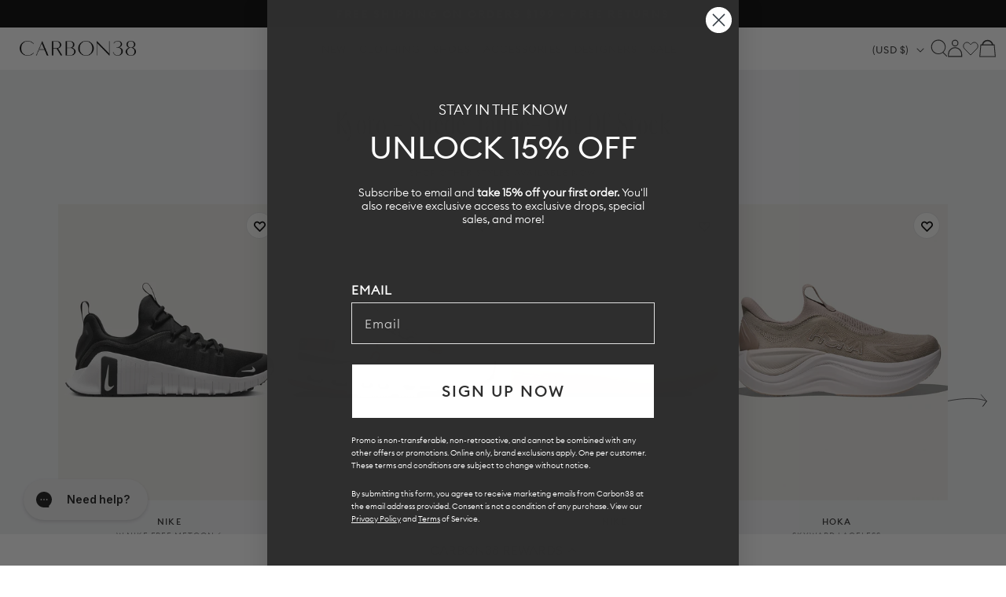

--- FILE ---
content_type: text/html; charset=utf-8
request_url: https://carbon38.com/products/w-nike-free-metcon-5-black-white?section_id=product-card
body_size: 2092
content:
<div id="shopify-section-product-card" class="shopify-section">
  
    
    
    
    
    
  
    
    
      
      
      
        
      
      
      
        
      
      
      
        
      
      
      
        
      
      
      
        
      
      
      
        
      
      
      
        
  
    
  
  
  
  <div class="ProductItem " data-is-swatch="true" data-current-color="Black/White" data-title-without-color="W Nike Free Metcon 6" data-query-by-sale="true"  data-handle="w-nike-free-metcon-5-black-white" data-gw-product-card-selector><gw-wishlist-button
        class="gw-wishlist-button--product-item"
        product-id="7580258140349"
        variant-id="43344491348157"
        icon-only
      >
        <template name="icon">
          


    <svg xmlns="http://www.w3.org/2000/svg" viewBox="0 0 17 17" aria-hidden="true" fill="none" stroke="currentColor" stroke-width="2">
      <path d="M2.086 4.108c-.344.35-.617.766-.804 1.224a3.832 3.832 0 0 0 0 2.888c.187.458.46.874.804 1.224L8.496 16l6.418-6.548c.344-.35.617-.766.804-1.224a3.83 3.83 0 0 0 0-2.888 3.772 3.772 0 0 0-2.003-2.044 3.626 3.626 0 0 0-2.831 0c-.449.19-.856.469-1.2.82L8.505 5.32l-1.19-1.212a3.684 3.684 0 0 0-1.198-.82 3.626 3.626 0 0 0-2.831 0c-.45.19-.857.47-1.2.82Z"></path>
    </svg>
  

        </template>

        <template name="filled-icon">
          


    <svg xmlns="http://www.w3.org/2000/svg" viewBox="0 0 17 17" aria-hidden="true" fill="currentColor" stroke="currentColor" stroke-width="2">
      <path d="M2.086 4.108c-.344.35-.617.766-.804 1.224a3.832 3.832 0 0 0 0 2.888c.187.458.46.874.804 1.224L8.496 16l6.418-6.548c.344-.35.617-.766.804-1.224a3.83 3.83 0 0 0 0-2.888 3.772 3.772 0 0 0-2.003-2.044 3.626 3.626 0 0 0-2.831 0c-.449.19-.856.469-1.2.82L8.505 5.32l-1.19-1.212a3.684 3.684 0 0 0-1.198-.82 3.626 3.626 0 0 0-2.831 0c-.45.19-.857.47-1.2.82Z"></path>
  </svg>
  

        </template>

        <script type="application/json" data-product-data>
          {
            "handle": "w-nike-free-metcon-5-black-white",
            "title": "W Nike Free Metcon 6 - Black/White",
            "id": "7580258140349",
            "variantTitle": "Black/White / 6",
            "price": "$106.00",
            "url": "https://carbon38.com/products/w-nike-free-metcon-5-black-white",
            "tags": ["24012025-bulkupdate-trigger","exclude-gift-wrap","Exclude_International","performance sneakers","shoes","sneakers","sync_draft"],
            "variantId": "43344491348157",
            "featuredImage": {
              "url": "//carbon38.com/cdn/shop/files/NIKE-FJ7126-001-BLKWHI-W-Nike-Free-Metcon-6-color-black-white09.jpg?v=1762446695&width=240",
              "alt": "W Nike Free Metcon 6 - Black/White"
            },
            "variants": {
              "nodes": [{"id":43344491348157,"title":"Black\/White \/ 6","option1":"Black\/White","option2":"6","option3":null,"sku":"NIKE-FJ7126-001-BLKWHI-6","requires_shipping":true,"taxable":true,"featured_image":{"id":34830205780157,"product_id":7580258140349,"position":1,"created_at":"2024-06-04T18:22:35-07:00","updated_at":"2025-11-06T08:31:35-08:00","alt":null,"width":1440,"height":1920,"src":"\/\/carbon38.com\/cdn\/shop\/files\/NIKE-FJ7126-001-BLKWHI-W-Nike-Free-Metcon-6-color-black-white09.jpg?v=1762446695","variant_ids":[43344491348157,43344491380925,43344491413693,43344491446461,43344491479229,43344491511997,43344491544765,43344491577533,43344491610301,44776049475773,44776049508541]},"available":true,"name":"W Nike Free Metcon 6 - Black\/White - Black\/White \/ 6","public_title":"Black\/White \/ 6","options":["Black\/White","6"],"price":10600,"weight":227,"compare_at_price":12500,"inventory_management":"shopify","barcode":"00197596973273","featured_media":{"alt":null,"id":27202521891005,"position":1,"preview_image":{"aspect_ratio":0.75,"height":1920,"width":1440,"src":"\/\/carbon38.com\/cdn\/shop\/files\/NIKE-FJ7126-001-BLKWHI-W-Nike-Free-Metcon-6-color-black-white09.jpg?v=1762446695"}},"requires_selling_plan":false,"selling_plan_allocations":[],"quantity_rule":{"min":1,"max":null,"increment":1}},{"id":43344491380925,"title":"Black\/White \/ 6.5","option1":"Black\/White","option2":"6.5","option3":null,"sku":"NIKE-FJ7126-001-BLKWHI-6.5","requires_shipping":true,"taxable":true,"featured_image":{"id":34830205780157,"product_id":7580258140349,"position":1,"created_at":"2024-06-04T18:22:35-07:00","updated_at":"2025-11-06T08:31:35-08:00","alt":null,"width":1440,"height":1920,"src":"\/\/carbon38.com\/cdn\/shop\/files\/NIKE-FJ7126-001-BLKWHI-W-Nike-Free-Metcon-6-color-black-white09.jpg?v=1762446695","variant_ids":[43344491348157,43344491380925,43344491413693,43344491446461,43344491479229,43344491511997,43344491544765,43344491577533,43344491610301,44776049475773,44776049508541]},"available":false,"name":"W Nike Free Metcon 6 - Black\/White - Black\/White \/ 6.5","public_title":"Black\/White \/ 6.5","options":["Black\/White","6.5"],"price":10600,"weight":227,"compare_at_price":12500,"inventory_management":"shopify","barcode":"00197596302479","featured_media":{"alt":null,"id":27202521891005,"position":1,"preview_image":{"aspect_ratio":0.75,"height":1920,"width":1440,"src":"\/\/carbon38.com\/cdn\/shop\/files\/NIKE-FJ7126-001-BLKWHI-W-Nike-Free-Metcon-6-color-black-white09.jpg?v=1762446695"}},"requires_selling_plan":false,"selling_plan_allocations":[],"quantity_rule":{"min":1,"max":null,"increment":1}},{"id":43344491413693,"title":"Black\/White \/ 7","option1":"Black\/White","option2":"7","option3":null,"sku":"NIKE-FJ7126-001-BLKWHI-7","requires_shipping":true,"taxable":true,"featured_image":{"id":34830205780157,"product_id":7580258140349,"position":1,"created_at":"2024-06-04T18:22:35-07:00","updated_at":"2025-11-06T08:31:35-08:00","alt":null,"width":1440,"height":1920,"src":"\/\/carbon38.com\/cdn\/shop\/files\/NIKE-FJ7126-001-BLKWHI-W-Nike-Free-Metcon-6-color-black-white09.jpg?v=1762446695","variant_ids":[43344491348157,43344491380925,43344491413693,43344491446461,43344491479229,43344491511997,43344491544765,43344491577533,43344491610301,44776049475773,44776049508541]},"available":false,"name":"W Nike Free Metcon 6 - Black\/White - Black\/White \/ 7","public_title":"Black\/White \/ 7","options":["Black\/White","7"],"price":10600,"weight":227,"compare_at_price":12500,"inventory_management":"shopify","barcode":"00197596807707","featured_media":{"alt":null,"id":27202521891005,"position":1,"preview_image":{"aspect_ratio":0.75,"height":1920,"width":1440,"src":"\/\/carbon38.com\/cdn\/shop\/files\/NIKE-FJ7126-001-BLKWHI-W-Nike-Free-Metcon-6-color-black-white09.jpg?v=1762446695"}},"requires_selling_plan":false,"selling_plan_allocations":[],"quantity_rule":{"min":1,"max":null,"increment":1}},{"id":43344491446461,"title":"Black\/White \/ 7.5","option1":"Black\/White","option2":"7.5","option3":null,"sku":"NIKE-FJ7126-001-BLKWHI-7.5","requires_shipping":true,"taxable":true,"featured_image":{"id":34830205780157,"product_id":7580258140349,"position":1,"created_at":"2024-06-04T18:22:35-07:00","updated_at":"2025-11-06T08:31:35-08:00","alt":null,"width":1440,"height":1920,"src":"\/\/carbon38.com\/cdn\/shop\/files\/NIKE-FJ7126-001-BLKWHI-W-Nike-Free-Metcon-6-color-black-white09.jpg?v=1762446695","variant_ids":[43344491348157,43344491380925,43344491413693,43344491446461,43344491479229,43344491511997,43344491544765,43344491577533,43344491610301,44776049475773,44776049508541]},"available":false,"name":"W Nike Free Metcon 6 - Black\/White - Black\/White \/ 7.5","public_title":"Black\/White \/ 7.5","options":["Black\/White","7.5"],"price":10600,"weight":227,"compare_at_price":12500,"inventory_management":"shopify","barcode":"00197596570618","featured_media":{"alt":null,"id":27202521891005,"position":1,"preview_image":{"aspect_ratio":0.75,"height":1920,"width":1440,"src":"\/\/carbon38.com\/cdn\/shop\/files\/NIKE-FJ7126-001-BLKWHI-W-Nike-Free-Metcon-6-color-black-white09.jpg?v=1762446695"}},"requires_selling_plan":false,"selling_plan_allocations":[],"quantity_rule":{"min":1,"max":null,"increment":1}},{"id":43344491479229,"title":"Black\/White \/ 8","option1":"Black\/White","option2":"8","option3":null,"sku":"NIKE-FJ7126-001-BLKWHI-8","requires_shipping":true,"taxable":true,"featured_image":{"id":34830205780157,"product_id":7580258140349,"position":1,"created_at":"2024-06-04T18:22:35-07:00","updated_at":"2025-11-06T08:31:35-08:00","alt":null,"width":1440,"height":1920,"src":"\/\/carbon38.com\/cdn\/shop\/files\/NIKE-FJ7126-001-BLKWHI-W-Nike-Free-Metcon-6-color-black-white09.jpg?v=1762446695","variant_ids":[43344491348157,43344491380925,43344491413693,43344491446461,43344491479229,43344491511997,43344491544765,43344491577533,43344491610301,44776049475773,44776049508541]},"available":false,"name":"W Nike Free Metcon 6 - Black\/White - Black\/White \/ 8","public_title":"Black\/White \/ 8","options":["Black\/White","8"],"price":10600,"weight":227,"compare_at_price":12500,"inventory_management":"shopify","barcode":"00197596521825","featured_media":{"alt":null,"id":27202521891005,"position":1,"preview_image":{"aspect_ratio":0.75,"height":1920,"width":1440,"src":"\/\/carbon38.com\/cdn\/shop\/files\/NIKE-FJ7126-001-BLKWHI-W-Nike-Free-Metcon-6-color-black-white09.jpg?v=1762446695"}},"requires_selling_plan":false,"selling_plan_allocations":[],"quantity_rule":{"min":1,"max":null,"increment":1}},{"id":43344491511997,"title":"Black\/White \/ 8.5","option1":"Black\/White","option2":"8.5","option3":null,"sku":"NIKE-FJ7126-001-BLKWHI-8.5","requires_shipping":true,"taxable":true,"featured_image":{"id":34830205780157,"product_id":7580258140349,"position":1,"created_at":"2024-06-04T18:22:35-07:00","updated_at":"2025-11-06T08:31:35-08:00","alt":null,"width":1440,"height":1920,"src":"\/\/carbon38.com\/cdn\/shop\/files\/NIKE-FJ7126-001-BLKWHI-W-Nike-Free-Metcon-6-color-black-white09.jpg?v=1762446695","variant_ids":[43344491348157,43344491380925,43344491413693,43344491446461,43344491479229,43344491511997,43344491544765,43344491577533,43344491610301,44776049475773,44776049508541]},"available":false,"name":"W Nike Free Metcon 6 - Black\/White - Black\/White \/ 8.5","public_title":"Black\/White \/ 8.5","options":["Black\/White","8.5"],"price":10600,"weight":227,"compare_at_price":12500,"inventory_management":"shopify","barcode":"00197596866032","featured_media":{"alt":null,"id":27202521891005,"position":1,"preview_image":{"aspect_ratio":0.75,"height":1920,"width":1440,"src":"\/\/carbon38.com\/cdn\/shop\/files\/NIKE-FJ7126-001-BLKWHI-W-Nike-Free-Metcon-6-color-black-white09.jpg?v=1762446695"}},"requires_selling_plan":false,"selling_plan_allocations":[],"quantity_rule":{"min":1,"max":null,"increment":1}},{"id":43344491544765,"title":"Black\/White \/ 9","option1":"Black\/White","option2":"9","option3":null,"sku":"NIKE-FJ7126-001-BLKWHI-9","requires_shipping":true,"taxable":true,"featured_image":{"id":34830205780157,"product_id":7580258140349,"position":1,"created_at":"2024-06-04T18:22:35-07:00","updated_at":"2025-11-06T08:31:35-08:00","alt":null,"width":1440,"height":1920,"src":"\/\/carbon38.com\/cdn\/shop\/files\/NIKE-FJ7126-001-BLKWHI-W-Nike-Free-Metcon-6-color-black-white09.jpg?v=1762446695","variant_ids":[43344491348157,43344491380925,43344491413693,43344491446461,43344491479229,43344491511997,43344491544765,43344491577533,43344491610301,44776049475773,44776049508541]},"available":false,"name":"W Nike Free Metcon 6 - Black\/White - Black\/White \/ 9","public_title":"Black\/White \/ 9","options":["Black\/White","9"],"price":10600,"weight":227,"compare_at_price":12500,"inventory_management":"shopify","barcode":"00197596867367","featured_media":{"alt":null,"id":27202521891005,"position":1,"preview_image":{"aspect_ratio":0.75,"height":1920,"width":1440,"src":"\/\/carbon38.com\/cdn\/shop\/files\/NIKE-FJ7126-001-BLKWHI-W-Nike-Free-Metcon-6-color-black-white09.jpg?v=1762446695"}},"requires_selling_plan":false,"selling_plan_allocations":[],"quantity_rule":{"min":1,"max":null,"increment":1}},{"id":43344491577533,"title":"Black\/White \/ 9.5","option1":"Black\/White","option2":"9.5","option3":null,"sku":"NIKE-FJ7126-001-BLKWHI-9.5","requires_shipping":true,"taxable":true,"featured_image":{"id":34830205780157,"product_id":7580258140349,"position":1,"created_at":"2024-06-04T18:22:35-07:00","updated_at":"2025-11-06T08:31:35-08:00","alt":null,"width":1440,"height":1920,"src":"\/\/carbon38.com\/cdn\/shop\/files\/NIKE-FJ7126-001-BLKWHI-W-Nike-Free-Metcon-6-color-black-white09.jpg?v=1762446695","variant_ids":[43344491348157,43344491380925,43344491413693,43344491446461,43344491479229,43344491511997,43344491544765,43344491577533,43344491610301,44776049475773,44776049508541]},"available":false,"name":"W Nike Free Metcon 6 - Black\/White - Black\/White \/ 9.5","public_title":"Black\/White \/ 9.5","options":["Black\/White","9.5"],"price":10600,"weight":227,"compare_at_price":12500,"inventory_management":"shopify","barcode":"00197596795974","featured_media":{"alt":null,"id":27202521891005,"position":1,"preview_image":{"aspect_ratio":0.75,"height":1920,"width":1440,"src":"\/\/carbon38.com\/cdn\/shop\/files\/NIKE-FJ7126-001-BLKWHI-W-Nike-Free-Metcon-6-color-black-white09.jpg?v=1762446695"}},"requires_selling_plan":false,"selling_plan_allocations":[],"quantity_rule":{"min":1,"max":null,"increment":1}},{"id":43344491610301,"title":"Black\/White \/ 10","option1":"Black\/White","option2":"10","option3":null,"sku":"NIKE-FJ7126-001-BLKWHI-10","requires_shipping":true,"taxable":true,"featured_image":{"id":34830205780157,"product_id":7580258140349,"position":1,"created_at":"2024-06-04T18:22:35-07:00","updated_at":"2025-11-06T08:31:35-08:00","alt":null,"width":1440,"height":1920,"src":"\/\/carbon38.com\/cdn\/shop\/files\/NIKE-FJ7126-001-BLKWHI-W-Nike-Free-Metcon-6-color-black-white09.jpg?v=1762446695","variant_ids":[43344491348157,43344491380925,43344491413693,43344491446461,43344491479229,43344491511997,43344491544765,43344491577533,43344491610301,44776049475773,44776049508541]},"available":false,"name":"W Nike Free Metcon 6 - Black\/White - Black\/White \/ 10","public_title":"Black\/White \/ 10","options":["Black\/White","10"],"price":10600,"weight":227,"compare_at_price":12500,"inventory_management":"shopify","barcode":"00197596251463","featured_media":{"alt":null,"id":27202521891005,"position":1,"preview_image":{"aspect_ratio":0.75,"height":1920,"width":1440,"src":"\/\/carbon38.com\/cdn\/shop\/files\/NIKE-FJ7126-001-BLKWHI-W-Nike-Free-Metcon-6-color-black-white09.jpg?v=1762446695"}},"requires_selling_plan":false,"selling_plan_allocations":[],"quantity_rule":{"min":1,"max":null,"increment":1}},{"id":44776049475773,"title":"Black\/White \/ 10.5","option1":"Black\/White","option2":"10.5","option3":null,"sku":"NIKE-FJ7126-001-BLKWHI-10.5","requires_shipping":true,"taxable":true,"featured_image":{"id":34830205780157,"product_id":7580258140349,"position":1,"created_at":"2024-06-04T18:22:35-07:00","updated_at":"2025-11-06T08:31:35-08:00","alt":null,"width":1440,"height":1920,"src":"\/\/carbon38.com\/cdn\/shop\/files\/NIKE-FJ7126-001-BLKWHI-W-Nike-Free-Metcon-6-color-black-white09.jpg?v=1762446695","variant_ids":[43344491348157,43344491380925,43344491413693,43344491446461,43344491479229,43344491511997,43344491544765,43344491577533,43344491610301,44776049475773,44776049508541]},"available":false,"name":"W Nike Free Metcon 6 - Black\/White - Black\/White \/ 10.5","public_title":"Black\/White \/ 10.5","options":["Black\/White","10.5"],"price":10600,"weight":227,"compare_at_price":12500,"inventory_management":"shopify","barcode":"197596840483","featured_media":{"alt":null,"id":27202521891005,"position":1,"preview_image":{"aspect_ratio":0.75,"height":1920,"width":1440,"src":"\/\/carbon38.com\/cdn\/shop\/files\/NIKE-FJ7126-001-BLKWHI-W-Nike-Free-Metcon-6-color-black-white09.jpg?v=1762446695"}},"requires_selling_plan":false,"selling_plan_allocations":[],"quantity_rule":{"min":1,"max":null,"increment":1}},{"id":44776049508541,"title":"Black\/White \/ 5.5","option1":"Black\/White","option2":"5.5","option3":null,"sku":"NIKE-FJ7126-001-BLKWHI-5.5","requires_shipping":true,"taxable":true,"featured_image":{"id":34830205780157,"product_id":7580258140349,"position":1,"created_at":"2024-06-04T18:22:35-07:00","updated_at":"2025-11-06T08:31:35-08:00","alt":null,"width":1440,"height":1920,"src":"\/\/carbon38.com\/cdn\/shop\/files\/NIKE-FJ7126-001-BLKWHI-W-Nike-Free-Metcon-6-color-black-white09.jpg?v=1762446695","variant_ids":[43344491348157,43344491380925,43344491413693,43344491446461,43344491479229,43344491511997,43344491544765,43344491577533,43344491610301,44776049475773,44776049508541]},"available":true,"name":"W Nike Free Metcon 6 - Black\/White - Black\/White \/ 5.5","public_title":"Black\/White \/ 5.5","options":["Black\/White","5.5"],"price":10600,"weight":227,"compare_at_price":12500,"inventory_management":"shopify","barcode":"197596715699","featured_media":{"alt":null,"id":27202521891005,"position":1,"preview_image":{"aspect_ratio":0.75,"height":1920,"width":1440,"src":"\/\/carbon38.com\/cdn\/shop\/files\/NIKE-FJ7126-001-BLKWHI-W-Nike-Free-Metcon-6-color-black-white09.jpg?v=1762446695"}},"requires_selling_plan":false,"selling_plan_allocations":[],"quantity_rule":{"min":1,"max":null,"increment":1}}]
            }
          }
        </script>
      </gw-wishlist-button><div class="ProductItem__Wrapper"><a href="/products/w-nike-free-metcon-5-black-white" class="ProductItem__ImageWrapper ProductItem__ImageWrapper--withAlternateImage"><div class="AspectRatio AspectRatio--natural" style="max-width: px;  --aspect-ratio: 0.75">
          
          
<img src="//carbon38.com/cdn/shop/files/NIKE-FJ7126-001-BLKWHI-W-Nike-Free-Metcon-6-color-black-white76.jpg?v=1717550730&amp;width=400" alt="W Nike Free Metcon 6 - Black/White" srcset="//carbon38.com/cdn/shop/files/NIKE-FJ7126-001-BLKWHI-W-Nike-Free-Metcon-6-color-black-white76.jpg?v=1717550730&amp;width=352 352w, //carbon38.com/cdn/shop/files/NIKE-FJ7126-001-BLKWHI-W-Nike-Free-Metcon-6-color-black-white76.jpg?v=1717550730&amp;width=400 400w" width="400" height="533" loading="eager" fetchpriority="auto" class="ProductItem__Image ProductItem__Image--alternate" data-media-id="27202521989309">
<img src="//carbon38.com/cdn/shop/files/NIKE-FJ7126-001-BLKWHI-W-Nike-Free-Metcon-6-color-black-white09.jpg?v=1762446695&amp;width=400" alt="W Nike Free Metcon 6 - Black/White" srcset="//carbon38.com/cdn/shop/files/NIKE-FJ7126-001-BLKWHI-W-Nike-Free-Metcon-6-color-black-white09.jpg?v=1762446695&amp;width=352 352w, //carbon38.com/cdn/shop/files/NIKE-FJ7126-001-BLKWHI-W-Nike-Free-Metcon-6-color-black-white09.jpg?v=1762446695&amp;width=400 400w" width="400" height="533" loading="eager" fetchpriority="auto" class="ProductItem__Image" data-media-id="27202521891005" style="object-position:22.559% 58.496%;">
  
          <span class="Image__Loader"></span>
        </div>
      </a>
      
         
        <div class="item-add-to-bag desktop-hide">Add to bag</div>
        
      
<div class="ProductItem__Info ProductItem__Info--center">
           
          <div class="ProductItem__SizeVariants__QuickShop">
            <div class="ProductItem__SizeVariants">
              
                
                
                
                
                  
                  
                
                  
                  
                
<a href="#" data-variant-id="43344491348157"  class="add-size-to-cart ">
                  
                6</a>
              
                
                
                
                
                  
                  
                
                  
                  
                
<a href="#" data-variant-id="43344491380925"  class="add-size-to-cart sold-out">
                  
                6.5</a>
              
                
                
                
                
                  
                  
                
                  
                  
                
<a href="#" data-variant-id="43344491413693"  class="add-size-to-cart sold-out">
                  
                7</a>
              
                
                
                
                
                  
                  
                
                  
                  
                
<a href="#" data-variant-id="43344491446461"  class="add-size-to-cart sold-out">
                  
                7.5</a>
              
                
                
                
                
                  
                  
                
                  
                  
                
<a href="#" data-variant-id="43344491479229"  class="add-size-to-cart sold-out">
                  
                8</a>
              
                
                
                
                
                  
                  
                
                  
                  
                
<a href="#" data-variant-id="43344491511997"  class="add-size-to-cart sold-out">
                  
                8.5</a>
              
                
                
                
                
                  
                  
                
                  
                  
                
<a href="#" data-variant-id="43344491544765"  class="add-size-to-cart sold-out">
                  
                9</a>
              
                
                
                
                
                  
                  
                
                  
                  
                
<a href="#" data-variant-id="43344491577533"  class="add-size-to-cart sold-out">
                  
                9.5</a>
              
                
                
                
                
                  
                  
                
                  
                  
                
<a href="#" data-variant-id="43344491610301"  class="add-size-to-cart sold-out">
                  
                10</a>
              
                
                
                
                
                  
                  
                
                  
                  
                
<a href="#" data-variant-id="44776049475773"  class="add-size-to-cart sold-out">
                  
                10.5</a>
              
                
                
                
                
                  
                  
                
                  
                  
                
<a href="#" data-variant-id="44776049508541"  class="add-size-to-cart ">
                  
                5.5</a>
              
            </div>
            <a href="#" class="quickshop_trigger" data-product-handle="w-nike-free-metcon-5-black-white">Quick Shop</a>
          </div>
          
<h3 class="ProductItem__Designer">NIKE</h3><h2 class="ProductItem__Title Heading">
            <a href="/products/w-nike-free-metcon-5-black-white">W Nike Free Metcon 6</a>
          </h2>
            
          
            
          
            
          
            
          
            
          
            
          
            
          

<div class="ProductItem__PriceList  Heading">
              
              
<span class="ProductItem__Price Price Price--highlight Text--subdued">$106.00</span>
                  <span class="ProductItem__Price Price Price--compareAt Text--subdued">$125.00</span>
                  <span class="ProductMeta__Price Price Price--sale">
sale
  
</span>
</div><div class="ProductItem__ColorSwatchList"><div class="ProductItem__ColorSwatchItem" onclick="window.location.href='/products/w-nike-free-metcon-5-black-white'"><input class="ColorSwatch__Radio" type="radio" name="product-card-7580258140349" id="product-card-7580258140349-1" value="Black/White" checked="checked" data-variant-url="/products/w-nike-free-metcon-5-black-white?variant=43344491348157#Image34830205780157" data-image-id="34830205780157" data-image-url="//carbon38.com/cdn/shop/files/NIKE-FJ7126-001-BLKWHI-W-Nike-Free-Metcon-6-color-black-white09.jpg?v=1762446695&width=200" data-image-widths="[200,400,600,700,800,900,1000,1200]" data-image-aspect-ratio="0.75" aria-hidden="true">
                        <label class="ColorSwatch ColorSwatch--small " for="product-card-7580258140349-1" data-color-name-lowercase="black/white" title="Black/White" data-tooltip="Black/White"></label>
                      </div></div>
            
          
            
          
            
          
            
          
            
          
            
          
            
          
          
        </div></div></div>
</div>

--- FILE ---
content_type: text/html; charset=utf-8
request_url: https://carbon38.com/products/cloudnova-2-ivory-sphinx?section_id=product-card
body_size: 1985
content:
<div id="shopify-section-product-card" class="shopify-section">
  
    
    
    
    
    
  
    
    
      
      
      
        
      
      
      
        
      
      
      
        
      
      
      
        
      
      
      
        
      
      
      
        
      
      
      
        
  
    
  
  
  
  <div class="ProductItem " data-is-swatch="true" data-current-color="Ivory | Sphinx" data-title-without-color="Cloudnova 2" data-query-by-sale="false"  data-handle="cloudnova-2-ivory-sphinx" data-gw-product-card-selector><gw-wishlist-button
        class="gw-wishlist-button--product-item"
        product-id="8148306591933"
        variant-id="45949414998205"
        icon-only
      >
        <template name="icon">
          


    <svg xmlns="http://www.w3.org/2000/svg" viewBox="0 0 17 17" aria-hidden="true" fill="none" stroke="currentColor" stroke-width="2">
      <path d="M2.086 4.108c-.344.35-.617.766-.804 1.224a3.832 3.832 0 0 0 0 2.888c.187.458.46.874.804 1.224L8.496 16l6.418-6.548c.344-.35.617-.766.804-1.224a3.83 3.83 0 0 0 0-2.888 3.772 3.772 0 0 0-2.003-2.044 3.626 3.626 0 0 0-2.831 0c-.449.19-.856.469-1.2.82L8.505 5.32l-1.19-1.212a3.684 3.684 0 0 0-1.198-.82 3.626 3.626 0 0 0-2.831 0c-.45.19-.857.47-1.2.82Z"></path>
    </svg>
  

        </template>

        <template name="filled-icon">
          


    <svg xmlns="http://www.w3.org/2000/svg" viewBox="0 0 17 17" aria-hidden="true" fill="currentColor" stroke="currentColor" stroke-width="2">
      <path d="M2.086 4.108c-.344.35-.617.766-.804 1.224a3.832 3.832 0 0 0 0 2.888c.187.458.46.874.804 1.224L8.496 16l6.418-6.548c.344-.35.617-.766.804-1.224a3.83 3.83 0 0 0 0-2.888 3.772 3.772 0 0 0-2.003-2.044 3.626 3.626 0 0 0-2.831 0c-.449.19-.856.469-1.2.82L8.505 5.32l-1.19-1.212a3.684 3.684 0 0 0-1.198-.82 3.626 3.626 0 0 0-2.831 0c-.45.19-.857.47-1.2.82Z"></path>
  </svg>
  

        </template>

        <script type="application/json" data-product-data>
          {
            "handle": "cloudnova-2-ivory-sphinx",
            "title": "Cloudnova 2 - Ivory | Sphinx",
            "id": "8148306591933",
            "variantTitle": "Ivory | Sphinx / 6.5",
            "price": "$170.00",
            "url": "https://carbon38.com/products/cloudnova-2-ivory-sphinx",
            "tags": ["Jan_Active","new_arrivals","performance sneakers","shoes","sneakers","sync_draft","travel_email"],
            "variantId": "45949414998205",
            "featuredImage": {
              "url": "//carbon38.com/cdn/shop/files/On-3WE30224798-IVRYOFFWHI-Cloudnova2-color-Ivory_Sphinx-Edit.jpg?v=1767980826&width=240",
              "alt": "Women’s Cloudnova 2 sneaker in Ivory Sphinx, side view."
            },
            "variants": {
              "nodes": [{"id":45949414965437,"title":"Ivory | Sphinx \/ 6","option1":"Ivory | Sphinx","option2":"6","option3":null,"sku":"On-3WE30224798-IVRYOFFWHI-6","requires_shipping":true,"taxable":true,"featured_image":{"id":39262868013245,"product_id":8148306591933,"position":1,"created_at":"2026-01-09T09:42:18-08:00","updated_at":"2026-01-09T09:47:06-08:00","alt":"Women’s Cloudnova 2 sneaker in Ivory Sphinx, side view.","width":1440,"height":1920,"src":"\/\/carbon38.com\/cdn\/shop\/files\/On-3WE30224798-IVRYOFFWHI-Cloudnova2-color-Ivory_Sphinx-Edit.jpg?v=1767980826","variant_ids":[45949414965437,45949414998205,45949415030973,45949415063741,45949415096509,45949415129277,45949415162045,45949415194813,45949415227581,45949415260349]},"available":false,"name":"Cloudnova 2 - Ivory | Sphinx - Ivory | Sphinx \/ 6","public_title":"Ivory | Sphinx \/ 6","options":["Ivory | Sphinx","6"],"price":17000,"weight":227,"compare_at_price":null,"inventory_management":"shopify","barcode":"7615537605951","featured_media":{"alt":"Women’s Cloudnova 2 sneaker in Ivory Sphinx, side view.","id":30479524528317,"position":1,"preview_image":{"aspect_ratio":0.75,"height":1920,"width":1440,"src":"\/\/carbon38.com\/cdn\/shop\/files\/On-3WE30224798-IVRYOFFWHI-Cloudnova2-color-Ivory_Sphinx-Edit.jpg?v=1767980826"}},"requires_selling_plan":false,"selling_plan_allocations":[],"quantity_rule":{"min":1,"max":null,"increment":1}},{"id":45949414998205,"title":"Ivory | Sphinx \/ 6.5","option1":"Ivory | Sphinx","option2":"6.5","option3":null,"sku":"On-3WE30224798-IVRYOFFWHI-6.5","requires_shipping":true,"taxable":true,"featured_image":{"id":39262868013245,"product_id":8148306591933,"position":1,"created_at":"2026-01-09T09:42:18-08:00","updated_at":"2026-01-09T09:47:06-08:00","alt":"Women’s Cloudnova 2 sneaker in Ivory Sphinx, side view.","width":1440,"height":1920,"src":"\/\/carbon38.com\/cdn\/shop\/files\/On-3WE30224798-IVRYOFFWHI-Cloudnova2-color-Ivory_Sphinx-Edit.jpg?v=1767980826","variant_ids":[45949414965437,45949414998205,45949415030973,45949415063741,45949415096509,45949415129277,45949415162045,45949415194813,45949415227581,45949415260349]},"available":true,"name":"Cloudnova 2 - Ivory | Sphinx - Ivory | Sphinx \/ 6.5","public_title":"Ivory | Sphinx \/ 6.5","options":["Ivory | Sphinx","6.5"],"price":17000,"weight":227,"compare_at_price":null,"inventory_management":"shopify","barcode":"7615537605968","featured_media":{"alt":"Women’s Cloudnova 2 sneaker in Ivory Sphinx, side view.","id":30479524528317,"position":1,"preview_image":{"aspect_ratio":0.75,"height":1920,"width":1440,"src":"\/\/carbon38.com\/cdn\/shop\/files\/On-3WE30224798-IVRYOFFWHI-Cloudnova2-color-Ivory_Sphinx-Edit.jpg?v=1767980826"}},"requires_selling_plan":false,"selling_plan_allocations":[],"quantity_rule":{"min":1,"max":null,"increment":1}},{"id":45949415030973,"title":"Ivory | Sphinx \/ 7","option1":"Ivory | Sphinx","option2":"7","option3":null,"sku":"On-3WE30224798-IVRYOFFWHI-7","requires_shipping":true,"taxable":true,"featured_image":{"id":39262868013245,"product_id":8148306591933,"position":1,"created_at":"2026-01-09T09:42:18-08:00","updated_at":"2026-01-09T09:47:06-08:00","alt":"Women’s Cloudnova 2 sneaker in Ivory Sphinx, side view.","width":1440,"height":1920,"src":"\/\/carbon38.com\/cdn\/shop\/files\/On-3WE30224798-IVRYOFFWHI-Cloudnova2-color-Ivory_Sphinx-Edit.jpg?v=1767980826","variant_ids":[45949414965437,45949414998205,45949415030973,45949415063741,45949415096509,45949415129277,45949415162045,45949415194813,45949415227581,45949415260349]},"available":false,"name":"Cloudnova 2 - Ivory | Sphinx - Ivory | Sphinx \/ 7","public_title":"Ivory | Sphinx \/ 7","options":["Ivory | Sphinx","7"],"price":17000,"weight":227,"compare_at_price":null,"inventory_management":"shopify","barcode":"7615537605975","featured_media":{"alt":"Women’s Cloudnova 2 sneaker in Ivory Sphinx, side view.","id":30479524528317,"position":1,"preview_image":{"aspect_ratio":0.75,"height":1920,"width":1440,"src":"\/\/carbon38.com\/cdn\/shop\/files\/On-3WE30224798-IVRYOFFWHI-Cloudnova2-color-Ivory_Sphinx-Edit.jpg?v=1767980826"}},"requires_selling_plan":false,"selling_plan_allocations":[],"quantity_rule":{"min":1,"max":null,"increment":1}},{"id":45949415063741,"title":"Ivory | Sphinx \/ 7.5","option1":"Ivory | Sphinx","option2":"7.5","option3":null,"sku":"On-3WE30224798-IVRYOFFWHI-7.5","requires_shipping":true,"taxable":true,"featured_image":{"id":39262868013245,"product_id":8148306591933,"position":1,"created_at":"2026-01-09T09:42:18-08:00","updated_at":"2026-01-09T09:47:06-08:00","alt":"Women’s Cloudnova 2 sneaker in Ivory Sphinx, side view.","width":1440,"height":1920,"src":"\/\/carbon38.com\/cdn\/shop\/files\/On-3WE30224798-IVRYOFFWHI-Cloudnova2-color-Ivory_Sphinx-Edit.jpg?v=1767980826","variant_ids":[45949414965437,45949414998205,45949415030973,45949415063741,45949415096509,45949415129277,45949415162045,45949415194813,45949415227581,45949415260349]},"available":true,"name":"Cloudnova 2 - Ivory | Sphinx - Ivory | Sphinx \/ 7.5","public_title":"Ivory | Sphinx \/ 7.5","options":["Ivory | Sphinx","7.5"],"price":17000,"weight":227,"compare_at_price":null,"inventory_management":"shopify","barcode":"7615537605982","featured_media":{"alt":"Women’s Cloudnova 2 sneaker in Ivory Sphinx, side view.","id":30479524528317,"position":1,"preview_image":{"aspect_ratio":0.75,"height":1920,"width":1440,"src":"\/\/carbon38.com\/cdn\/shop\/files\/On-3WE30224798-IVRYOFFWHI-Cloudnova2-color-Ivory_Sphinx-Edit.jpg?v=1767980826"}},"requires_selling_plan":false,"selling_plan_allocations":[],"quantity_rule":{"min":1,"max":null,"increment":1}},{"id":45949415096509,"title":"Ivory | Sphinx \/ 8","option1":"Ivory | Sphinx","option2":"8","option3":null,"sku":"On-3WE30224798-IVRYOFFWHI-8","requires_shipping":true,"taxable":true,"featured_image":{"id":39262868013245,"product_id":8148306591933,"position":1,"created_at":"2026-01-09T09:42:18-08:00","updated_at":"2026-01-09T09:47:06-08:00","alt":"Women’s Cloudnova 2 sneaker in Ivory Sphinx, side view.","width":1440,"height":1920,"src":"\/\/carbon38.com\/cdn\/shop\/files\/On-3WE30224798-IVRYOFFWHI-Cloudnova2-color-Ivory_Sphinx-Edit.jpg?v=1767980826","variant_ids":[45949414965437,45949414998205,45949415030973,45949415063741,45949415096509,45949415129277,45949415162045,45949415194813,45949415227581,45949415260349]},"available":false,"name":"Cloudnova 2 - Ivory | Sphinx - Ivory | Sphinx \/ 8","public_title":"Ivory | Sphinx \/ 8","options":["Ivory | Sphinx","8"],"price":17000,"weight":227,"compare_at_price":null,"inventory_management":"shopify","barcode":"7615537605999","featured_media":{"alt":"Women’s Cloudnova 2 sneaker in Ivory Sphinx, side view.","id":30479524528317,"position":1,"preview_image":{"aspect_ratio":0.75,"height":1920,"width":1440,"src":"\/\/carbon38.com\/cdn\/shop\/files\/On-3WE30224798-IVRYOFFWHI-Cloudnova2-color-Ivory_Sphinx-Edit.jpg?v=1767980826"}},"requires_selling_plan":false,"selling_plan_allocations":[],"quantity_rule":{"min":1,"max":null,"increment":1}},{"id":45949415129277,"title":"Ivory | Sphinx \/ 8.5","option1":"Ivory | Sphinx","option2":"8.5","option3":null,"sku":"On-3WE30224798-IVRYOFFWHI-8.5","requires_shipping":true,"taxable":true,"featured_image":{"id":39262868013245,"product_id":8148306591933,"position":1,"created_at":"2026-01-09T09:42:18-08:00","updated_at":"2026-01-09T09:47:06-08:00","alt":"Women’s Cloudnova 2 sneaker in Ivory Sphinx, side view.","width":1440,"height":1920,"src":"\/\/carbon38.com\/cdn\/shop\/files\/On-3WE30224798-IVRYOFFWHI-Cloudnova2-color-Ivory_Sphinx-Edit.jpg?v=1767980826","variant_ids":[45949414965437,45949414998205,45949415030973,45949415063741,45949415096509,45949415129277,45949415162045,45949415194813,45949415227581,45949415260349]},"available":true,"name":"Cloudnova 2 - Ivory | Sphinx - Ivory | Sphinx \/ 8.5","public_title":"Ivory | Sphinx \/ 8.5","options":["Ivory | Sphinx","8.5"],"price":17000,"weight":227,"compare_at_price":null,"inventory_management":"shopify","barcode":"7615537606002","featured_media":{"alt":"Women’s Cloudnova 2 sneaker in Ivory Sphinx, side view.","id":30479524528317,"position":1,"preview_image":{"aspect_ratio":0.75,"height":1920,"width":1440,"src":"\/\/carbon38.com\/cdn\/shop\/files\/On-3WE30224798-IVRYOFFWHI-Cloudnova2-color-Ivory_Sphinx-Edit.jpg?v=1767980826"}},"requires_selling_plan":false,"selling_plan_allocations":[],"quantity_rule":{"min":1,"max":null,"increment":1}},{"id":45949415162045,"title":"Ivory | Sphinx \/ 9","option1":"Ivory | Sphinx","option2":"9","option3":null,"sku":"On-3WE30224798-IVRYOFFWHI-9","requires_shipping":true,"taxable":true,"featured_image":{"id":39262868013245,"product_id":8148306591933,"position":1,"created_at":"2026-01-09T09:42:18-08:00","updated_at":"2026-01-09T09:47:06-08:00","alt":"Women’s Cloudnova 2 sneaker in Ivory Sphinx, side view.","width":1440,"height":1920,"src":"\/\/carbon38.com\/cdn\/shop\/files\/On-3WE30224798-IVRYOFFWHI-Cloudnova2-color-Ivory_Sphinx-Edit.jpg?v=1767980826","variant_ids":[45949414965437,45949414998205,45949415030973,45949415063741,45949415096509,45949415129277,45949415162045,45949415194813,45949415227581,45949415260349]},"available":false,"name":"Cloudnova 2 - Ivory | Sphinx - Ivory | Sphinx \/ 9","public_title":"Ivory | Sphinx \/ 9","options":["Ivory | Sphinx","9"],"price":17000,"weight":227,"compare_at_price":null,"inventory_management":"shopify","barcode":"7615537606019","featured_media":{"alt":"Women’s Cloudnova 2 sneaker in Ivory Sphinx, side view.","id":30479524528317,"position":1,"preview_image":{"aspect_ratio":0.75,"height":1920,"width":1440,"src":"\/\/carbon38.com\/cdn\/shop\/files\/On-3WE30224798-IVRYOFFWHI-Cloudnova2-color-Ivory_Sphinx-Edit.jpg?v=1767980826"}},"requires_selling_plan":false,"selling_plan_allocations":[],"quantity_rule":{"min":1,"max":null,"increment":1}},{"id":45949415194813,"title":"Ivory | Sphinx \/ 9.5","option1":"Ivory | Sphinx","option2":"9.5","option3":null,"sku":"On-3WE30224798-IVRYOFFWHI-9.5","requires_shipping":true,"taxable":true,"featured_image":{"id":39262868013245,"product_id":8148306591933,"position":1,"created_at":"2026-01-09T09:42:18-08:00","updated_at":"2026-01-09T09:47:06-08:00","alt":"Women’s Cloudnova 2 sneaker in Ivory Sphinx, side view.","width":1440,"height":1920,"src":"\/\/carbon38.com\/cdn\/shop\/files\/On-3WE30224798-IVRYOFFWHI-Cloudnova2-color-Ivory_Sphinx-Edit.jpg?v=1767980826","variant_ids":[45949414965437,45949414998205,45949415030973,45949415063741,45949415096509,45949415129277,45949415162045,45949415194813,45949415227581,45949415260349]},"available":false,"name":"Cloudnova 2 - Ivory | Sphinx - Ivory | Sphinx \/ 9.5","public_title":"Ivory | Sphinx \/ 9.5","options":["Ivory | Sphinx","9.5"],"price":17000,"weight":227,"compare_at_price":null,"inventory_management":"shopify","barcode":"7615537606026","featured_media":{"alt":"Women’s Cloudnova 2 sneaker in Ivory Sphinx, side view.","id":30479524528317,"position":1,"preview_image":{"aspect_ratio":0.75,"height":1920,"width":1440,"src":"\/\/carbon38.com\/cdn\/shop\/files\/On-3WE30224798-IVRYOFFWHI-Cloudnova2-color-Ivory_Sphinx-Edit.jpg?v=1767980826"}},"requires_selling_plan":false,"selling_plan_allocations":[],"quantity_rule":{"min":1,"max":null,"increment":1}},{"id":45949415227581,"title":"Ivory | Sphinx \/ 10","option1":"Ivory | Sphinx","option2":"10","option3":null,"sku":"On-3WE30224798-IVRYOFFWHI-10","requires_shipping":true,"taxable":true,"featured_image":{"id":39262868013245,"product_id":8148306591933,"position":1,"created_at":"2026-01-09T09:42:18-08:00","updated_at":"2026-01-09T09:47:06-08:00","alt":"Women’s Cloudnova 2 sneaker in Ivory Sphinx, side view.","width":1440,"height":1920,"src":"\/\/carbon38.com\/cdn\/shop\/files\/On-3WE30224798-IVRYOFFWHI-Cloudnova2-color-Ivory_Sphinx-Edit.jpg?v=1767980826","variant_ids":[45949414965437,45949414998205,45949415030973,45949415063741,45949415096509,45949415129277,45949415162045,45949415194813,45949415227581,45949415260349]},"available":false,"name":"Cloudnova 2 - Ivory | Sphinx - Ivory | Sphinx \/ 10","public_title":"Ivory | Sphinx \/ 10","options":["Ivory | Sphinx","10"],"price":17000,"weight":227,"compare_at_price":null,"inventory_management":"shopify","barcode":"7615537606033","featured_media":{"alt":"Women’s Cloudnova 2 sneaker in Ivory Sphinx, side view.","id":30479524528317,"position":1,"preview_image":{"aspect_ratio":0.75,"height":1920,"width":1440,"src":"\/\/carbon38.com\/cdn\/shop\/files\/On-3WE30224798-IVRYOFFWHI-Cloudnova2-color-Ivory_Sphinx-Edit.jpg?v=1767980826"}},"requires_selling_plan":false,"selling_plan_allocations":[],"quantity_rule":{"min":1,"max":null,"increment":1}},{"id":45949415260349,"title":"Ivory | Sphinx \/ 10.5","option1":"Ivory | Sphinx","option2":"10.5","option3":null,"sku":"On-3WE30224798-IVRYOFFWHI-10.5","requires_shipping":true,"taxable":true,"featured_image":{"id":39262868013245,"product_id":8148306591933,"position":1,"created_at":"2026-01-09T09:42:18-08:00","updated_at":"2026-01-09T09:47:06-08:00","alt":"Women’s Cloudnova 2 sneaker in Ivory Sphinx, side view.","width":1440,"height":1920,"src":"\/\/carbon38.com\/cdn\/shop\/files\/On-3WE30224798-IVRYOFFWHI-Cloudnova2-color-Ivory_Sphinx-Edit.jpg?v=1767980826","variant_ids":[45949414965437,45949414998205,45949415030973,45949415063741,45949415096509,45949415129277,45949415162045,45949415194813,45949415227581,45949415260349]},"available":false,"name":"Cloudnova 2 - Ivory | Sphinx - Ivory | Sphinx \/ 10.5","public_title":"Ivory | Sphinx \/ 10.5","options":["Ivory | Sphinx","10.5"],"price":17000,"weight":227,"compare_at_price":null,"inventory_management":"shopify","barcode":"7615537606040","featured_media":{"alt":"Women’s Cloudnova 2 sneaker in Ivory Sphinx, side view.","id":30479524528317,"position":1,"preview_image":{"aspect_ratio":0.75,"height":1920,"width":1440,"src":"\/\/carbon38.com\/cdn\/shop\/files\/On-3WE30224798-IVRYOFFWHI-Cloudnova2-color-Ivory_Sphinx-Edit.jpg?v=1767980826"}},"requires_selling_plan":false,"selling_plan_allocations":[],"quantity_rule":{"min":1,"max":null,"increment":1}}]
            }
          }
        </script>
      </gw-wishlist-button><div class="ProductItem__Wrapper"><a href="/products/cloudnova-2-ivory-sphinx" class="ProductItem__ImageWrapper ProductItem__ImageWrapper--withAlternateImage"><div class="AspectRatio AspectRatio--natural" style="max-width: px;  --aspect-ratio: 0.75">
          
          
<img src="//carbon38.com/cdn/shop/files/On-3WE30224798-IVRYOFFWHI-Cloudnova2-color-Ivory_Sphinx1-Edit.jpg?v=1767980826&amp;width=400" alt="Women’s Cloudnova 2 sneaker in Ivory Sphinx, opposite side view." srcset="//carbon38.com/cdn/shop/files/On-3WE30224798-IVRYOFFWHI-Cloudnova2-color-Ivory_Sphinx1-Edit.jpg?v=1767980826&amp;width=352 352w, //carbon38.com/cdn/shop/files/On-3WE30224798-IVRYOFFWHI-Cloudnova2-color-Ivory_Sphinx1-Edit.jpg?v=1767980826&amp;width=400 400w" width="400" height="533" loading="eager" fetchpriority="auto" class="ProductItem__Image ProductItem__Image--alternate" data-media-id="30479524331709" style="object-position:54.785% 48.926%;">
<img src="//carbon38.com/cdn/shop/files/On-3WE30224798-IVRYOFFWHI-Cloudnova2-color-Ivory_Sphinx-Edit.jpg?v=1767980826&amp;width=400" alt="Women’s Cloudnova 2 sneaker in Ivory Sphinx, side view." srcset="//carbon38.com/cdn/shop/files/On-3WE30224798-IVRYOFFWHI-Cloudnova2-color-Ivory_Sphinx-Edit.jpg?v=1767980826&amp;width=352 352w, //carbon38.com/cdn/shop/files/On-3WE30224798-IVRYOFFWHI-Cloudnova2-color-Ivory_Sphinx-Edit.jpg?v=1767980826&amp;width=400 400w" width="400" height="533" loading="eager" fetchpriority="auto" class="ProductItem__Image" data-media-id="30479524528317" style="object-position:44.336% 52.051%;">
  
          <span class="Image__Loader"></span>
        </div>
      </a>
      
         
        <div class="item-add-to-bag desktop-hide">Add to bag</div>
        
      
<div class="ProductItem__Info ProductItem__Info--center">
           
          <div class="ProductItem__SizeVariants__QuickShop">
            <div class="ProductItem__SizeVariants">
              
                
                
                
                
                  
                  
                
                  
                  
                
<a href="#" data-variant-id="45949414965437"  class="add-size-to-cart sold-out">
                  
                6</a>
              
                
                
                
                
                  
                  
                
                  
                  
                
<a href="#" data-variant-id="45949414998205"  class="add-size-to-cart ">
                  
                6.5</a>
              
                
                
                
                
                  
                  
                
                  
                  
                
<a href="#" data-variant-id="45949415030973"  class="add-size-to-cart sold-out">
                  
                7</a>
              
                
                
                
                
                  
                  
                
                  
                  
                
<a href="#" data-variant-id="45949415063741"  class="add-size-to-cart ">
                  
                7.5</a>
              
                
                
                
                
                  
                  
                
                  
                  
                
<a href="#" data-variant-id="45949415096509"  class="add-size-to-cart sold-out">
                  
                8</a>
              
                
                
                
                
                  
                  
                
                  
                  
                
<a href="#" data-variant-id="45949415129277"  class="add-size-to-cart ">
                  
                8.5</a>
              
                
                
                
                
                  
                  
                
                  
                  
                
<a href="#" data-variant-id="45949415162045"  class="add-size-to-cart sold-out">
                  
                9</a>
              
                
                
                
                
                  
                  
                
                  
                  
                
<a href="#" data-variant-id="45949415194813"  class="add-size-to-cart sold-out">
                  
                9.5</a>
              
                
                
                
                
                  
                  
                
                  
                  
                
<a href="#" data-variant-id="45949415227581"  class="add-size-to-cart sold-out">
                  
                10</a>
              
                
                
                
                
                  
                  
                
                  
                  
                
<a href="#" data-variant-id="45949415260349"  class="add-size-to-cart sold-out">
                  
                10.5</a>
              
            </div>
            <a href="#" class="quickshop_trigger" data-product-handle="cloudnova-2-ivory-sphinx">Quick Shop</a>
          </div>
          
<h3 class="ProductItem__Designer">ON</h3><h2 class="ProductItem__Title Heading">
            <a href="/products/cloudnova-2-ivory-sphinx">Cloudnova 2</a>
          </h2>
            
          
            
          
            
          
            
          
            
          
            
          
            
          

<div class="ProductItem__PriceList  Heading">
              
              
<span class="ProductItem__Price Price">$170.00</span></div><div class="ProductItem__ColorSwatchList"><div class="ProductItem__ColorSwatchItem" onclick="window.location.href='/products/cloudnova-2-ivory-sphinx'"><input class="ColorSwatch__Radio" type="radio" name="product-card-8148306591933" id="product-card-8148306591933-1" value="Ivory | Sphinx" checked="checked" data-variant-url="/products/cloudnova-2-ivory-sphinx?variant=45949414965437#Image39262868013245" data-image-id="39262868013245" data-image-url="//carbon38.com/cdn/shop/files/On-3WE30224798-IVRYOFFWHI-Cloudnova2-color-Ivory_Sphinx-Edit.jpg?v=1767980826&width=200" data-image-widths="[200,400,600,700,800,900,1000,1200]" data-image-aspect-ratio="0.75" aria-hidden="true">
                        <label class="ColorSwatch ColorSwatch--small " for="product-card-8148306591933-1" data-color-name-lowercase="ivory | sphinx" title="Ivory | Sphinx" data-tooltip="Ivory | Sphinx"></label>
                      </div></div>
            
          
            
          
            
          
            
          
            
          
            
          
            
          
          
        </div></div></div>
</div>

--- FILE ---
content_type: text/html; charset=utf-8
request_url: https://carbon38.com/products/nike-field-general-white-summit-white-gum-light-brown?section_id=product-card
body_size: 2092
content:
<div id="shopify-section-product-card" class="shopify-section">
  
    
    
    
    
    
  
    
    
      
      
      
        
      
      
      
        
      
      
      
        
      
      
      
        
      
      
      
        
      
      
      
        
  
    
  
  
  
  <div class="ProductItem " data-is-swatch="true" data-current-color="White / Summit White Gum Light Brown" data-title-without-color="Nike Field General" data-query-by-sale="true"  data-handle="nike-field-general-white-summit-white-gum-light-brown" data-gw-product-card-selector><gw-wishlist-button
        class="gw-wishlist-button--product-item"
        product-id="7843248210109"
        variant-id="44379844837565"
        icon-only
      >
        <template name="icon">
          


    <svg xmlns="http://www.w3.org/2000/svg" viewBox="0 0 17 17" aria-hidden="true" fill="none" stroke="currentColor" stroke-width="2">
      <path d="M2.086 4.108c-.344.35-.617.766-.804 1.224a3.832 3.832 0 0 0 0 2.888c.187.458.46.874.804 1.224L8.496 16l6.418-6.548c.344-.35.617-.766.804-1.224a3.83 3.83 0 0 0 0-2.888 3.772 3.772 0 0 0-2.003-2.044 3.626 3.626 0 0 0-2.831 0c-.449.19-.856.469-1.2.82L8.505 5.32l-1.19-1.212a3.684 3.684 0 0 0-1.198-.82 3.626 3.626 0 0 0-2.831 0c-.45.19-.857.47-1.2.82Z"></path>
    </svg>
  

        </template>

        <template name="filled-icon">
          


    <svg xmlns="http://www.w3.org/2000/svg" viewBox="0 0 17 17" aria-hidden="true" fill="currentColor" stroke="currentColor" stroke-width="2">
      <path d="M2.086 4.108c-.344.35-.617.766-.804 1.224a3.832 3.832 0 0 0 0 2.888c.187.458.46.874.804 1.224L8.496 16l6.418-6.548c.344-.35.617-.766.804-1.224a3.83 3.83 0 0 0 0-2.888 3.772 3.772 0 0 0-2.003-2.044 3.626 3.626 0 0 0-2.831 0c-.449.19-.856.469-1.2.82L8.505 5.32l-1.19-1.212a3.684 3.684 0 0 0-1.198-.82 3.626 3.626 0 0 0-2.831 0c-.45.19-.857.47-1.2.82Z"></path>
  </svg>
  

        </template>

        <script type="application/json" data-product-data>
          {
            "handle": "nike-field-general-white-summit-white-gum-light-brown",
            "title": "Nike Field General - White / Summit White Gum Light Brown",
            "id": "7843248210109",
            "variantTitle": "White/ Summit White- Gum Light Brown / 6",
            "price": "$89.00",
            "url": "https://carbon38.com/products/nike-field-general-white-summit-white-gum-light-brown",
            "tags": ["24012025-bulkupdate-trigger","Exclude_International","lifestyle sneakers","shoes","sneakers","sync_draft"],
            "variantId": "44379844837565",
            "featuredImage": {
              "url": "//carbon38.com/cdn/shop/files/NIKE-FZ5593-101-WHTOFFWHI-FZ5593-101-color-White-Summit-White-GumLT-Brown10-Edit.jpg?v=1762447263&width=240",
              "alt": "Nike Field General - White / Summit White Gum Light Brown"
            },
            "variants": {
              "nodes": [{"id":44379844837565,"title":"White\/ Summit White- Gum Light Brown \/ 6","option1":"White\/ Summit White- Gum Light Brown","option2":"6","option3":null,"sku":"NIKE-FZ5593-101-WHTOFFWHI-6","requires_shipping":true,"taxable":true,"featured_image":{"id":36071246987453,"product_id":7843248210109,"position":1,"created_at":"2025-01-16T12:35:48-08:00","updated_at":"2025-11-06T08:41:03-08:00","alt":null,"width":1440,"height":1920,"src":"\/\/carbon38.com\/cdn\/shop\/files\/NIKE-FZ5593-101-WHTOFFWHI-FZ5593-101-color-White-Summit-White-GumLT-Brown10-Edit.jpg?v=1762447263","variant_ids":[44379844837565,44379844870333,44379844903101,44379844935869,44379844968637,44379845001405,44379845034173,44379845066941,44379845099709,44573856301245]},"available":true,"name":"Nike Field General - White \/ Summit White Gum Light Brown - White\/ Summit White- Gum Light Brown \/ 6","public_title":"White\/ Summit White- Gum Light Brown \/ 6","options":["White\/ Summit White- Gum Light Brown","6"],"price":8900,"weight":227,"compare_at_price":10500,"inventory_management":"shopify","barcode":"197860739598","featured_media":{"alt":null,"id":28151415636157,"position":1,"preview_image":{"aspect_ratio":0.75,"height":1920,"width":1440,"src":"\/\/carbon38.com\/cdn\/shop\/files\/NIKE-FZ5593-101-WHTOFFWHI-FZ5593-101-color-White-Summit-White-GumLT-Brown10-Edit.jpg?v=1762447263"}},"requires_selling_plan":false,"selling_plan_allocations":[],"quantity_rule":{"min":1,"max":null,"increment":1}},{"id":44379844870333,"title":"White\/ Summit White- Gum Light Brown \/ 6.5","option1":"White\/ Summit White- Gum Light Brown","option2":"6.5","option3":null,"sku":"NIKE-FZ5593-101-WHTOFFWHI-6.5","requires_shipping":true,"taxable":true,"featured_image":{"id":36071246987453,"product_id":7843248210109,"position":1,"created_at":"2025-01-16T12:35:48-08:00","updated_at":"2025-11-06T08:41:03-08:00","alt":null,"width":1440,"height":1920,"src":"\/\/carbon38.com\/cdn\/shop\/files\/NIKE-FZ5593-101-WHTOFFWHI-FZ5593-101-color-White-Summit-White-GumLT-Brown10-Edit.jpg?v=1762447263","variant_ids":[44379844837565,44379844870333,44379844903101,44379844935869,44379844968637,44379845001405,44379845034173,44379845066941,44379845099709,44573856301245]},"available":false,"name":"Nike Field General - White \/ Summit White Gum Light Brown - White\/ Summit White- Gum Light Brown \/ 6.5","public_title":"White\/ Summit White- Gum Light Brown \/ 6.5","options":["White\/ Summit White- Gum Light Brown","6.5"],"price":8900,"weight":227,"compare_at_price":10500,"inventory_management":"shopify","barcode":"197860732384","featured_media":{"alt":null,"id":28151415636157,"position":1,"preview_image":{"aspect_ratio":0.75,"height":1920,"width":1440,"src":"\/\/carbon38.com\/cdn\/shop\/files\/NIKE-FZ5593-101-WHTOFFWHI-FZ5593-101-color-White-Summit-White-GumLT-Brown10-Edit.jpg?v=1762447263"}},"requires_selling_plan":false,"selling_plan_allocations":[],"quantity_rule":{"min":1,"max":null,"increment":1}},{"id":44379844903101,"title":"White\/ Summit White- Gum Light Brown \/ 7","option1":"White\/ Summit White- Gum Light Brown","option2":"7","option3":null,"sku":"NIKE-FZ5593-101-WHTOFFWHI-7","requires_shipping":true,"taxable":true,"featured_image":{"id":36071246987453,"product_id":7843248210109,"position":1,"created_at":"2025-01-16T12:35:48-08:00","updated_at":"2025-11-06T08:41:03-08:00","alt":null,"width":1440,"height":1920,"src":"\/\/carbon38.com\/cdn\/shop\/files\/NIKE-FZ5593-101-WHTOFFWHI-FZ5593-101-color-White-Summit-White-GumLT-Brown10-Edit.jpg?v=1762447263","variant_ids":[44379844837565,44379844870333,44379844903101,44379844935869,44379844968637,44379845001405,44379845034173,44379845066941,44379845099709,44573856301245]},"available":false,"name":"Nike Field General - White \/ Summit White Gum Light Brown - White\/ Summit White- Gum Light Brown \/ 7","public_title":"White\/ Summit White- Gum Light Brown \/ 7","options":["White\/ Summit White- Gum Light Brown","7"],"price":8900,"weight":227,"compare_at_price":10500,"inventory_management":"shopify","barcode":"197860732179","featured_media":{"alt":null,"id":28151415636157,"position":1,"preview_image":{"aspect_ratio":0.75,"height":1920,"width":1440,"src":"\/\/carbon38.com\/cdn\/shop\/files\/NIKE-FZ5593-101-WHTOFFWHI-FZ5593-101-color-White-Summit-White-GumLT-Brown10-Edit.jpg?v=1762447263"}},"requires_selling_plan":false,"selling_plan_allocations":[],"quantity_rule":{"min":1,"max":null,"increment":1}},{"id":44379844935869,"title":"White\/ Summit White- Gum Light Brown \/ 7.5","option1":"White\/ Summit White- Gum Light Brown","option2":"7.5","option3":null,"sku":"NIKE-FZ5593-101-WHTOFFWHI-7.5","requires_shipping":true,"taxable":true,"featured_image":{"id":36071246987453,"product_id":7843248210109,"position":1,"created_at":"2025-01-16T12:35:48-08:00","updated_at":"2025-11-06T08:41:03-08:00","alt":null,"width":1440,"height":1920,"src":"\/\/carbon38.com\/cdn\/shop\/files\/NIKE-FZ5593-101-WHTOFFWHI-FZ5593-101-color-White-Summit-White-GumLT-Brown10-Edit.jpg?v=1762447263","variant_ids":[44379844837565,44379844870333,44379844903101,44379844935869,44379844968637,44379845001405,44379845034173,44379845066941,44379845099709,44573856301245]},"available":false,"name":"Nike Field General - White \/ Summit White Gum Light Brown - White\/ Summit White- Gum Light Brown \/ 7.5","public_title":"White\/ Summit White- Gum Light Brown \/ 7.5","options":["White\/ Summit White- Gum Light Brown","7.5"],"price":8900,"weight":227,"compare_at_price":10500,"inventory_management":"shopify","barcode":"197860743823","featured_media":{"alt":null,"id":28151415636157,"position":1,"preview_image":{"aspect_ratio":0.75,"height":1920,"width":1440,"src":"\/\/carbon38.com\/cdn\/shop\/files\/NIKE-FZ5593-101-WHTOFFWHI-FZ5593-101-color-White-Summit-White-GumLT-Brown10-Edit.jpg?v=1762447263"}},"requires_selling_plan":false,"selling_plan_allocations":[],"quantity_rule":{"min":1,"max":null,"increment":1}},{"id":44379844968637,"title":"White\/ Summit White- Gum Light Brown \/ 8","option1":"White\/ Summit White- Gum Light Brown","option2":"8","option3":null,"sku":"NIKE-FZ5593-101-WHTOFFWHI-8","requires_shipping":true,"taxable":true,"featured_image":{"id":36071246987453,"product_id":7843248210109,"position":1,"created_at":"2025-01-16T12:35:48-08:00","updated_at":"2025-11-06T08:41:03-08:00","alt":null,"width":1440,"height":1920,"src":"\/\/carbon38.com\/cdn\/shop\/files\/NIKE-FZ5593-101-WHTOFFWHI-FZ5593-101-color-White-Summit-White-GumLT-Brown10-Edit.jpg?v=1762447263","variant_ids":[44379844837565,44379844870333,44379844903101,44379844935869,44379844968637,44379845001405,44379845034173,44379845066941,44379845099709,44573856301245]},"available":false,"name":"Nike Field General - White \/ Summit White Gum Light Brown - White\/ Summit White- Gum Light Brown \/ 8","public_title":"White\/ Summit White- Gum Light Brown \/ 8","options":["White\/ Summit White- Gum Light Brown","8"],"price":8900,"weight":227,"compare_at_price":10500,"inventory_management":"shopify","barcode":"197860736023","featured_media":{"alt":null,"id":28151415636157,"position":1,"preview_image":{"aspect_ratio":0.75,"height":1920,"width":1440,"src":"\/\/carbon38.com\/cdn\/shop\/files\/NIKE-FZ5593-101-WHTOFFWHI-FZ5593-101-color-White-Summit-White-GumLT-Brown10-Edit.jpg?v=1762447263"}},"requires_selling_plan":false,"selling_plan_allocations":[],"quantity_rule":{"min":1,"max":null,"increment":1}},{"id":44379845001405,"title":"White\/ Summit White- Gum Light Brown \/ 8.5","option1":"White\/ Summit White- Gum Light Brown","option2":"8.5","option3":null,"sku":"NIKE-FZ5593-101-WHTOFFWHI-8.5","requires_shipping":true,"taxable":true,"featured_image":{"id":36071246987453,"product_id":7843248210109,"position":1,"created_at":"2025-01-16T12:35:48-08:00","updated_at":"2025-11-06T08:41:03-08:00","alt":null,"width":1440,"height":1920,"src":"\/\/carbon38.com\/cdn\/shop\/files\/NIKE-FZ5593-101-WHTOFFWHI-FZ5593-101-color-White-Summit-White-GumLT-Brown10-Edit.jpg?v=1762447263","variant_ids":[44379844837565,44379844870333,44379844903101,44379844935869,44379844968637,44379845001405,44379845034173,44379845066941,44379845099709,44573856301245]},"available":false,"name":"Nike Field General - White \/ Summit White Gum Light Brown - White\/ Summit White- Gum Light Brown \/ 8.5","public_title":"White\/ Summit White- Gum Light Brown \/ 8.5","options":["White\/ Summit White- Gum Light Brown","8.5"],"price":8900,"weight":227,"compare_at_price":10500,"inventory_management":"shopify","barcode":"197860739512","featured_media":{"alt":null,"id":28151415636157,"position":1,"preview_image":{"aspect_ratio":0.75,"height":1920,"width":1440,"src":"\/\/carbon38.com\/cdn\/shop\/files\/NIKE-FZ5593-101-WHTOFFWHI-FZ5593-101-color-White-Summit-White-GumLT-Brown10-Edit.jpg?v=1762447263"}},"requires_selling_plan":false,"selling_plan_allocations":[],"quantity_rule":{"min":1,"max":null,"increment":1}},{"id":44379845034173,"title":"White\/ Summit White- Gum Light Brown \/ 9","option1":"White\/ Summit White- Gum Light Brown","option2":"9","option3":null,"sku":"NIKE-FZ5593-101-WHTOFFWHI-9","requires_shipping":true,"taxable":true,"featured_image":{"id":36071246987453,"product_id":7843248210109,"position":1,"created_at":"2025-01-16T12:35:48-08:00","updated_at":"2025-11-06T08:41:03-08:00","alt":null,"width":1440,"height":1920,"src":"\/\/carbon38.com\/cdn\/shop\/files\/NIKE-FZ5593-101-WHTOFFWHI-FZ5593-101-color-White-Summit-White-GumLT-Brown10-Edit.jpg?v=1762447263","variant_ids":[44379844837565,44379844870333,44379844903101,44379844935869,44379844968637,44379845001405,44379845034173,44379845066941,44379845099709,44573856301245]},"available":false,"name":"Nike Field General - White \/ Summit White Gum Light Brown - White\/ Summit White- Gum Light Brown \/ 9","public_title":"White\/ Summit White- Gum Light Brown \/ 9","options":["White\/ Summit White- Gum Light Brown","9"],"price":8900,"weight":227,"compare_at_price":10500,"inventory_management":"shopify","barcode":"197860739727","featured_media":{"alt":null,"id":28151415636157,"position":1,"preview_image":{"aspect_ratio":0.75,"height":1920,"width":1440,"src":"\/\/carbon38.com\/cdn\/shop\/files\/NIKE-FZ5593-101-WHTOFFWHI-FZ5593-101-color-White-Summit-White-GumLT-Brown10-Edit.jpg?v=1762447263"}},"requires_selling_plan":false,"selling_plan_allocations":[],"quantity_rule":{"min":1,"max":null,"increment":1}},{"id":44379845066941,"title":"White\/ Summit White- Gum Light Brown \/ 9.5","option1":"White\/ Summit White- Gum Light Brown","option2":"9.5","option3":null,"sku":"NIKE-FZ5593-101-WHTOFFWHI-9.5","requires_shipping":true,"taxable":true,"featured_image":{"id":36071246987453,"product_id":7843248210109,"position":1,"created_at":"2025-01-16T12:35:48-08:00","updated_at":"2025-11-06T08:41:03-08:00","alt":null,"width":1440,"height":1920,"src":"\/\/carbon38.com\/cdn\/shop\/files\/NIKE-FZ5593-101-WHTOFFWHI-FZ5593-101-color-White-Summit-White-GumLT-Brown10-Edit.jpg?v=1762447263","variant_ids":[44379844837565,44379844870333,44379844903101,44379844935869,44379844968637,44379845001405,44379845034173,44379845066941,44379845099709,44573856301245]},"available":false,"name":"Nike Field General - White \/ Summit White Gum Light Brown - White\/ Summit White- Gum Light Brown \/ 9.5","public_title":"White\/ Summit White- Gum Light Brown \/ 9.5","options":["White\/ Summit White- Gum Light Brown","9.5"],"price":8900,"weight":227,"compare_at_price":10500,"inventory_management":"shopify","barcode":"197860737440","featured_media":{"alt":null,"id":28151415636157,"position":1,"preview_image":{"aspect_ratio":0.75,"height":1920,"width":1440,"src":"\/\/carbon38.com\/cdn\/shop\/files\/NIKE-FZ5593-101-WHTOFFWHI-FZ5593-101-color-White-Summit-White-GumLT-Brown10-Edit.jpg?v=1762447263"}},"requires_selling_plan":false,"selling_plan_allocations":[],"quantity_rule":{"min":1,"max":null,"increment":1}},{"id":44379845099709,"title":"White\/ Summit White- Gum Light Brown \/ 10","option1":"White\/ Summit White- Gum Light Brown","option2":"10","option3":null,"sku":"NIKE-FZ5593-101-WHTOFFWHI-10","requires_shipping":true,"taxable":true,"featured_image":{"id":36071246987453,"product_id":7843248210109,"position":1,"created_at":"2025-01-16T12:35:48-08:00","updated_at":"2025-11-06T08:41:03-08:00","alt":null,"width":1440,"height":1920,"src":"\/\/carbon38.com\/cdn\/shop\/files\/NIKE-FZ5593-101-WHTOFFWHI-FZ5593-101-color-White-Summit-White-GumLT-Brown10-Edit.jpg?v=1762447263","variant_ids":[44379844837565,44379844870333,44379844903101,44379844935869,44379844968637,44379845001405,44379845034173,44379845066941,44379845099709,44573856301245]},"available":false,"name":"Nike Field General - White \/ Summit White Gum Light Brown - White\/ Summit White- Gum Light Brown \/ 10","public_title":"White\/ Summit White- Gum Light Brown \/ 10","options":["White\/ Summit White- Gum Light Brown","10"],"price":8900,"weight":227,"compare_at_price":10500,"inventory_management":"shopify","barcode":"197860734104","featured_media":{"alt":null,"id":28151415636157,"position":1,"preview_image":{"aspect_ratio":0.75,"height":1920,"width":1440,"src":"\/\/carbon38.com\/cdn\/shop\/files\/NIKE-FZ5593-101-WHTOFFWHI-FZ5593-101-color-White-Summit-White-GumLT-Brown10-Edit.jpg?v=1762447263"}},"requires_selling_plan":false,"selling_plan_allocations":[],"quantity_rule":{"min":1,"max":null,"increment":1}},{"id":44573856301245,"title":"White\/ Summit White- Gum Light Brown \/ 10.5","option1":"White\/ Summit White- Gum Light Brown","option2":"10.5","option3":null,"sku":"NIKE-FZ5593-101-WHTOFFWHI-10.5","requires_shipping":true,"taxable":true,"featured_image":{"id":36071246987453,"product_id":7843248210109,"position":1,"created_at":"2025-01-16T12:35:48-08:00","updated_at":"2025-11-06T08:41:03-08:00","alt":null,"width":1440,"height":1920,"src":"\/\/carbon38.com\/cdn\/shop\/files\/NIKE-FZ5593-101-WHTOFFWHI-FZ5593-101-color-White-Summit-White-GumLT-Brown10-Edit.jpg?v=1762447263","variant_ids":[44379844837565,44379844870333,44379844903101,44379844935869,44379844968637,44379845001405,44379845034173,44379845066941,44379845099709,44573856301245]},"available":false,"name":"Nike Field General - White \/ Summit White Gum Light Brown - White\/ Summit White- Gum Light Brown \/ 10.5","public_title":"White\/ Summit White- Gum Light Brown \/ 10.5","options":["White\/ Summit White- Gum Light Brown","10.5"],"price":8900,"weight":227,"compare_at_price":10500,"inventory_management":"shopify","barcode":"197860732964","featured_media":{"alt":null,"id":28151415636157,"position":1,"preview_image":{"aspect_ratio":0.75,"height":1920,"width":1440,"src":"\/\/carbon38.com\/cdn\/shop\/files\/NIKE-FZ5593-101-WHTOFFWHI-FZ5593-101-color-White-Summit-White-GumLT-Brown10-Edit.jpg?v=1762447263"}},"requires_selling_plan":false,"selling_plan_allocations":[],"quantity_rule":{"min":1,"max":null,"increment":1}}]
            }
          }
        </script>
      </gw-wishlist-button><div class="ProductItem__Wrapper"><a href="/products/nike-field-general-white-summit-white-gum-light-brown" class="ProductItem__ImageWrapper ProductItem__ImageWrapper--withAlternateImage"><div class="AspectRatio AspectRatio--natural" style="max-width: px;  --aspect-ratio: 0.75">
          
          
<img src="//carbon38.com/cdn/shop/files/NIKE-FZ5593-101-WHTOFFWHI-FZ5593-101-color-White-Summit-White-GumLT-Brown11-Edit.jpg?v=1737059765&amp;width=400" alt="Nike Field General - White / Summit White Gum Light Brown" srcset="//carbon38.com/cdn/shop/files/NIKE-FZ5593-101-WHTOFFWHI-FZ5593-101-color-White-Summit-White-GumLT-Brown11-Edit.jpg?v=1737059765&amp;width=352 352w, //carbon38.com/cdn/shop/files/NIKE-FZ5593-101-WHTOFFWHI-FZ5593-101-color-White-Summit-White-GumLT-Brown11-Edit.jpg?v=1737059765&amp;width=400 400w" width="400" height="533" loading="eager" fetchpriority="auto" class="ProductItem__Image ProductItem__Image--alternate" data-media-id="28151415668925">
<img src="//carbon38.com/cdn/shop/files/NIKE-FZ5593-101-WHTOFFWHI-FZ5593-101-color-White-Summit-White-GumLT-Brown10-Edit.jpg?v=1762447263&amp;width=400" alt="Nike Field General - White / Summit White Gum Light Brown" srcset="//carbon38.com/cdn/shop/files/NIKE-FZ5593-101-WHTOFFWHI-FZ5593-101-color-White-Summit-White-GumLT-Brown10-Edit.jpg?v=1762447263&amp;width=352 352w, //carbon38.com/cdn/shop/files/NIKE-FZ5593-101-WHTOFFWHI-FZ5593-101-color-White-Summit-White-GumLT-Brown10-Edit.jpg?v=1762447263&amp;width=400 400w" width="400" height="533" loading="eager" fetchpriority="auto" class="ProductItem__Image" data-media-id="28151415636157" style="object-position:45.215% 52.051%;">
  
          <span class="Image__Loader"></span>
        </div>
      </a>
      
         
        <div class="item-add-to-bag desktop-hide">Add to bag</div>
        
      
<div class="ProductItem__Info ProductItem__Info--center">
           
          <div class="ProductItem__SizeVariants__QuickShop">
            <div class="ProductItem__SizeVariants">
              
                
                
                
                
                  
                  
                
                  
                  
                
<a href="#" data-variant-id="44379844837565"  class="add-size-to-cart ">
                  
                6</a>
              
                
                
                
                
                  
                  
                
                  
                  
                
<a href="#" data-variant-id="44379844870333"  class="add-size-to-cart sold-out">
                  
                6.5</a>
              
                
                
                
                
                  
                  
                
                  
                  
                
<a href="#" data-variant-id="44379844903101"  class="add-size-to-cart sold-out">
                  
                7</a>
              
                
                
                
                
                  
                  
                
                  
                  
                
<a href="#" data-variant-id="44379844935869"  class="add-size-to-cart sold-out">
                  
                7.5</a>
              
                
                
                
                
                  
                  
                
                  
                  
                
<a href="#" data-variant-id="44379844968637"  class="add-size-to-cart sold-out">
                  
                8</a>
              
                
                
                
                
                  
                  
                
                  
                  
                
<a href="#" data-variant-id="44379845001405"  class="add-size-to-cart sold-out">
                  
                8.5</a>
              
                
                
                
                
                  
                  
                
                  
                  
                
<a href="#" data-variant-id="44379845034173"  class="add-size-to-cart sold-out">
                  
                9</a>
              
                
                
                
                
                  
                  
                
                  
                  
                
<a href="#" data-variant-id="44379845066941"  class="add-size-to-cart sold-out">
                  
                9.5</a>
              
                
                
                
                
                  
                  
                
                  
                  
                
<a href="#" data-variant-id="44379845099709"  class="add-size-to-cart sold-out">
                  
                10</a>
              
                
                
                
                
                  
                  
                
                  
                  
                
<a href="#" data-variant-id="44573856301245"  class="add-size-to-cart sold-out">
                  
                10.5</a>
              
            </div>
            <a href="#" class="quickshop_trigger" data-product-handle="nike-field-general-white-summit-white-gum-light-brown">Quick Shop</a>
          </div>
          
<h3 class="ProductItem__Designer">NIKE</h3><h2 class="ProductItem__Title Heading">
            <a href="/products/nike-field-general-white-summit-white-gum-light-brown">Nike Field General</a>
          </h2>
            
          
            
          
            
          
            
          
            
          
            
          

<div class="ProductItem__PriceList  Heading">
              
              
<span class="ProductItem__Price Price Price--highlight Text--subdued">$89.00</span>
                  <span class="ProductItem__Price Price Price--compareAt Text--subdued">$105.00</span>
                  <span class="ProductMeta__Price Price Price--sale">
sale
  
</span>
</div><div class="ProductItem__ColorSwatchList"><div class="ProductItem__ColorSwatchItem" onclick="window.location.href='/products/nike-field-general-white-summit-white-gum-light-brown'"><input class="ColorSwatch__Radio" type="radio" name="product-card-7843248210109" id="product-card-7843248210109-1" value="White/ Summit White- Gum Light Brown" checked="checked" data-variant-url="/products/nike-field-general-white-summit-white-gum-light-brown?variant=44379844837565#Image36071246987453" data-image-id="36071246987453" data-image-url="//carbon38.com/cdn/shop/files/NIKE-FZ5593-101-WHTOFFWHI-FZ5593-101-color-White-Summit-White-GumLT-Brown10-Edit.jpg?v=1762447263&width=200" data-image-widths="[200,400,600,700,800,900,1000,1200]" data-image-aspect-ratio="0.75" aria-hidden="true">
                        <label class="ColorSwatch ColorSwatch--small " for="product-card-7843248210109-1" data-color-name-lowercase="white/ summit white- gum light brown" title="White/ Summit White- Gum Light Brown" data-tooltip="White/ Summit White- Gum Light Brown"></label>
                      </div></div>
            
          
            
          
            
          
            
          
            
          
            
          
          
        </div></div></div>
</div>

--- FILE ---
content_type: text/html; charset=utf-8
request_url: https://carbon38.com/products/w-skyward-laceless-putty-white?section_id=product-card
body_size: 2045
content:
<div id="shopify-section-product-card" class="shopify-section">
  
    
    
    
    
    
  
    
    
      
      
      
        
      
      
      
        
      
      
      
        
      
      
      
        
      
      
      
        
      
      
      
        
      
      
      
        
  
    
  
  
  
  <div class="ProductItem " data-is-swatch="true" data-current-color="Putty/White" data-title-without-color="Skyward Laceless" data-query-by-sale="false"  data-handle="w-skyward-laceless-putty-white" data-gw-product-card-selector><gw-wishlist-button
        class="gw-wishlist-button--product-item"
        product-id="8154054623421"
        variant-id="45970600100029"
        icon-only
      >
        <template name="icon">
          


    <svg xmlns="http://www.w3.org/2000/svg" viewBox="0 0 17 17" aria-hidden="true" fill="none" stroke="currentColor" stroke-width="2">
      <path d="M2.086 4.108c-.344.35-.617.766-.804 1.224a3.832 3.832 0 0 0 0 2.888c.187.458.46.874.804 1.224L8.496 16l6.418-6.548c.344-.35.617-.766.804-1.224a3.83 3.83 0 0 0 0-2.888 3.772 3.772 0 0 0-2.003-2.044 3.626 3.626 0 0 0-2.831 0c-.449.19-.856.469-1.2.82L8.505 5.32l-1.19-1.212a3.684 3.684 0 0 0-1.198-.82 3.626 3.626 0 0 0-2.831 0c-.45.19-.857.47-1.2.82Z"></path>
    </svg>
  

        </template>

        <template name="filled-icon">
          


    <svg xmlns="http://www.w3.org/2000/svg" viewBox="0 0 17 17" aria-hidden="true" fill="currentColor" stroke="currentColor" stroke-width="2">
      <path d="M2.086 4.108c-.344.35-.617.766-.804 1.224a3.832 3.832 0 0 0 0 2.888c.187.458.46.874.804 1.224L8.496 16l6.418-6.548c.344-.35.617-.766.804-1.224a3.83 3.83 0 0 0 0-2.888 3.772 3.772 0 0 0-2.003-2.044 3.626 3.626 0 0 0-2.831 0c-.449.19-.856.469-1.2.82L8.505 5.32l-1.19-1.212a3.684 3.684 0 0 0-1.198-.82 3.626 3.626 0 0 0-2.831 0c-.45.19-.857.47-1.2.82Z"></path>
  </svg>
  

        </template>

        <script type="application/json" data-product-data>
          {
            "handle": "w-skyward-laceless-putty-white",
            "title": "Skyward Laceless - Putty/White",
            "id": "8154054623421",
            "variantTitle": "Putty/White / 6",
            "price": "$175.00",
            "url": "https://carbon38.com/products/w-skyward-laceless-putty-white",
            "tags": ["Jan_Active","new_arrivals","performance sneakers","shoes","sneakers","sync_draft","walking"],
            "variantId": "45970600100029",
            "featuredImage": {
              "url": "//carbon38.com/cdn/shop/files/HOKA-1168877-WHTWHI-WSkywardLaceless-color-Putty_White-Edit.jpg?v=1764699465&width=240",
              "alt": "Skyward laceless recovery sneaker in Putty and White, lateral side view."
            },
            "variants": {
              "nodes": [{"id":45970600067261,"title":"Putty\/White \/ 5.5","option1":"Putty\/White","option2":"5.5","option3":null,"sku":"HOKA-1168877-WHTWHI-5.5","requires_shipping":true,"taxable":true,"featured_image":{"id":39006167531709,"product_id":8154054623421,"position":1,"created_at":"2025-12-02T10:15:28-08:00","updated_at":"2025-12-02T10:17:45-08:00","alt":"Skyward laceless recovery sneaker in Putty and White, lateral side view.","width":1440,"height":1920,"src":"\/\/carbon38.com\/cdn\/shop\/files\/HOKA-1168877-WHTWHI-WSkywardLaceless-color-Putty_White-Edit.jpg?v=1764699465","variant_ids":[45970600067261,45970600100029,45970600132797,45970600165565,45970600198333,45970600231101,45970600263869,45970600296637,45970600329405,45970600362173,45970600394941]},"available":false,"name":"Skyward Laceless - Putty\/White - Putty\/White \/ 5.5","public_title":"Putty\/White \/ 5.5","options":["Putty\/White","5.5"],"price":17500,"weight":227,"compare_at_price":null,"inventory_management":"shopify","barcode":"198605506994","featured_media":{"alt":"Skyward laceless recovery sneaker in Putty and White, lateral side view.","id":30239392039101,"position":1,"preview_image":{"aspect_ratio":0.75,"height":1920,"width":1440,"src":"\/\/carbon38.com\/cdn\/shop\/files\/HOKA-1168877-WHTWHI-WSkywardLaceless-color-Putty_White-Edit.jpg?v=1764699465"}},"requires_selling_plan":false,"selling_plan_allocations":[],"quantity_rule":{"min":1,"max":null,"increment":1}},{"id":45970600100029,"title":"Putty\/White \/ 6","option1":"Putty\/White","option2":"6","option3":null,"sku":"HOKA-1168877-WHTWHI-6","requires_shipping":true,"taxable":true,"featured_image":{"id":39006167531709,"product_id":8154054623421,"position":1,"created_at":"2025-12-02T10:15:28-08:00","updated_at":"2025-12-02T10:17:45-08:00","alt":"Skyward laceless recovery sneaker in Putty and White, lateral side view.","width":1440,"height":1920,"src":"\/\/carbon38.com\/cdn\/shop\/files\/HOKA-1168877-WHTWHI-WSkywardLaceless-color-Putty_White-Edit.jpg?v=1764699465","variant_ids":[45970600067261,45970600100029,45970600132797,45970600165565,45970600198333,45970600231101,45970600263869,45970600296637,45970600329405,45970600362173,45970600394941]},"available":true,"name":"Skyward Laceless - Putty\/White - Putty\/White \/ 6","public_title":"Putty\/White \/ 6","options":["Putty\/White","6"],"price":17500,"weight":227,"compare_at_price":null,"inventory_management":"shopify","barcode":"198605507007","featured_media":{"alt":"Skyward laceless recovery sneaker in Putty and White, lateral side view.","id":30239392039101,"position":1,"preview_image":{"aspect_ratio":0.75,"height":1920,"width":1440,"src":"\/\/carbon38.com\/cdn\/shop\/files\/HOKA-1168877-WHTWHI-WSkywardLaceless-color-Putty_White-Edit.jpg?v=1764699465"}},"requires_selling_plan":false,"selling_plan_allocations":[],"quantity_rule":{"min":1,"max":null,"increment":1}},{"id":45970600132797,"title":"Putty\/White \/ 6.5","option1":"Putty\/White","option2":"6.5","option3":null,"sku":"HOKA-1168877-WHTWHI-6.5","requires_shipping":true,"taxable":true,"featured_image":{"id":39006167531709,"product_id":8154054623421,"position":1,"created_at":"2025-12-02T10:15:28-08:00","updated_at":"2025-12-02T10:17:45-08:00","alt":"Skyward laceless recovery sneaker in Putty and White, lateral side view.","width":1440,"height":1920,"src":"\/\/carbon38.com\/cdn\/shop\/files\/HOKA-1168877-WHTWHI-WSkywardLaceless-color-Putty_White-Edit.jpg?v=1764699465","variant_ids":[45970600067261,45970600100029,45970600132797,45970600165565,45970600198333,45970600231101,45970600263869,45970600296637,45970600329405,45970600362173,45970600394941]},"available":false,"name":"Skyward Laceless - Putty\/White - Putty\/White \/ 6.5","public_title":"Putty\/White \/ 6.5","options":["Putty\/White","6.5"],"price":17500,"weight":227,"compare_at_price":null,"inventory_management":"shopify","barcode":"198605506819","featured_media":{"alt":"Skyward laceless recovery sneaker in Putty and White, lateral side view.","id":30239392039101,"position":1,"preview_image":{"aspect_ratio":0.75,"height":1920,"width":1440,"src":"\/\/carbon38.com\/cdn\/shop\/files\/HOKA-1168877-WHTWHI-WSkywardLaceless-color-Putty_White-Edit.jpg?v=1764699465"}},"requires_selling_plan":false,"selling_plan_allocations":[],"quantity_rule":{"min":1,"max":null,"increment":1}},{"id":45970600165565,"title":"Putty\/White \/ 7","option1":"Putty\/White","option2":"7","option3":null,"sku":"HOKA-1168877-WHTWHI-7","requires_shipping":true,"taxable":true,"featured_image":{"id":39006167531709,"product_id":8154054623421,"position":1,"created_at":"2025-12-02T10:15:28-08:00","updated_at":"2025-12-02T10:17:45-08:00","alt":"Skyward laceless recovery sneaker in Putty and White, lateral side view.","width":1440,"height":1920,"src":"\/\/carbon38.com\/cdn\/shop\/files\/HOKA-1168877-WHTWHI-WSkywardLaceless-color-Putty_White-Edit.jpg?v=1764699465","variant_ids":[45970600067261,45970600100029,45970600132797,45970600165565,45970600198333,45970600231101,45970600263869,45970600296637,45970600329405,45970600362173,45970600394941]},"available":false,"name":"Skyward Laceless - Putty\/White - Putty\/White \/ 7","public_title":"Putty\/White \/ 7","options":["Putty\/White","7"],"price":17500,"weight":227,"compare_at_price":null,"inventory_management":"shopify","barcode":"198605506840","featured_media":{"alt":"Skyward laceless recovery sneaker in Putty and White, lateral side view.","id":30239392039101,"position":1,"preview_image":{"aspect_ratio":0.75,"height":1920,"width":1440,"src":"\/\/carbon38.com\/cdn\/shop\/files\/HOKA-1168877-WHTWHI-WSkywardLaceless-color-Putty_White-Edit.jpg?v=1764699465"}},"requires_selling_plan":false,"selling_plan_allocations":[],"quantity_rule":{"min":1,"max":null,"increment":1}},{"id":45970600198333,"title":"Putty\/White \/ 7.5","option1":"Putty\/White","option2":"7.5","option3":null,"sku":"HOKA-1168877-WHTWHI-7.5","requires_shipping":true,"taxable":true,"featured_image":{"id":39006167531709,"product_id":8154054623421,"position":1,"created_at":"2025-12-02T10:15:28-08:00","updated_at":"2025-12-02T10:17:45-08:00","alt":"Skyward laceless recovery sneaker in Putty and White, lateral side view.","width":1440,"height":1920,"src":"\/\/carbon38.com\/cdn\/shop\/files\/HOKA-1168877-WHTWHI-WSkywardLaceless-color-Putty_White-Edit.jpg?v=1764699465","variant_ids":[45970600067261,45970600100029,45970600132797,45970600165565,45970600198333,45970600231101,45970600263869,45970600296637,45970600329405,45970600362173,45970600394941]},"available":false,"name":"Skyward Laceless - Putty\/White - Putty\/White \/ 7.5","public_title":"Putty\/White \/ 7.5","options":["Putty\/White","7.5"],"price":17500,"weight":227,"compare_at_price":null,"inventory_management":"shopify","barcode":"198605506833","featured_media":{"alt":"Skyward laceless recovery sneaker in Putty and White, lateral side view.","id":30239392039101,"position":1,"preview_image":{"aspect_ratio":0.75,"height":1920,"width":1440,"src":"\/\/carbon38.com\/cdn\/shop\/files\/HOKA-1168877-WHTWHI-WSkywardLaceless-color-Putty_White-Edit.jpg?v=1764699465"}},"requires_selling_plan":false,"selling_plan_allocations":[],"quantity_rule":{"min":1,"max":null,"increment":1}},{"id":45970600231101,"title":"Putty\/White \/ 8","option1":"Putty\/White","option2":"8","option3":null,"sku":"HOKA-1168877-WHTWHI-8","requires_shipping":true,"taxable":true,"featured_image":{"id":39006167531709,"product_id":8154054623421,"position":1,"created_at":"2025-12-02T10:15:28-08:00","updated_at":"2025-12-02T10:17:45-08:00","alt":"Skyward laceless recovery sneaker in Putty and White, lateral side view.","width":1440,"height":1920,"src":"\/\/carbon38.com\/cdn\/shop\/files\/HOKA-1168877-WHTWHI-WSkywardLaceless-color-Putty_White-Edit.jpg?v=1764699465","variant_ids":[45970600067261,45970600100029,45970600132797,45970600165565,45970600198333,45970600231101,45970600263869,45970600296637,45970600329405,45970600362173,45970600394941]},"available":false,"name":"Skyward Laceless - Putty\/White - Putty\/White \/ 8","public_title":"Putty\/White \/ 8","options":["Putty\/White","8"],"price":17500,"weight":227,"compare_at_price":null,"inventory_management":"shopify","barcode":"198605506895","featured_media":{"alt":"Skyward laceless recovery sneaker in Putty and White, lateral side view.","id":30239392039101,"position":1,"preview_image":{"aspect_ratio":0.75,"height":1920,"width":1440,"src":"\/\/carbon38.com\/cdn\/shop\/files\/HOKA-1168877-WHTWHI-WSkywardLaceless-color-Putty_White-Edit.jpg?v=1764699465"}},"requires_selling_plan":false,"selling_plan_allocations":[],"quantity_rule":{"min":1,"max":null,"increment":1}},{"id":45970600263869,"title":"Putty\/White \/ 8.5","option1":"Putty\/White","option2":"8.5","option3":null,"sku":"HOKA-1168877-WHTWHI-8.5","requires_shipping":true,"taxable":true,"featured_image":{"id":39006167531709,"product_id":8154054623421,"position":1,"created_at":"2025-12-02T10:15:28-08:00","updated_at":"2025-12-02T10:17:45-08:00","alt":"Skyward laceless recovery sneaker in Putty and White, lateral side view.","width":1440,"height":1920,"src":"\/\/carbon38.com\/cdn\/shop\/files\/HOKA-1168877-WHTWHI-WSkywardLaceless-color-Putty_White-Edit.jpg?v=1764699465","variant_ids":[45970600067261,45970600100029,45970600132797,45970600165565,45970600198333,45970600231101,45970600263869,45970600296637,45970600329405,45970600362173,45970600394941]},"available":true,"name":"Skyward Laceless - Putty\/White - Putty\/White \/ 8.5","public_title":"Putty\/White \/ 8.5","options":["Putty\/White","8.5"],"price":17500,"weight":227,"compare_at_price":null,"inventory_management":"shopify","barcode":"198605506888","featured_media":{"alt":"Skyward laceless recovery sneaker in Putty and White, lateral side view.","id":30239392039101,"position":1,"preview_image":{"aspect_ratio":0.75,"height":1920,"width":1440,"src":"\/\/carbon38.com\/cdn\/shop\/files\/HOKA-1168877-WHTWHI-WSkywardLaceless-color-Putty_White-Edit.jpg?v=1764699465"}},"requires_selling_plan":false,"selling_plan_allocations":[],"quantity_rule":{"min":1,"max":null,"increment":1}},{"id":45970600296637,"title":"Putty\/White \/ 9","option1":"Putty\/White","option2":"9","option3":null,"sku":"HOKA-1168877-WHTWHI-9","requires_shipping":true,"taxable":true,"featured_image":{"id":39006167531709,"product_id":8154054623421,"position":1,"created_at":"2025-12-02T10:15:28-08:00","updated_at":"2025-12-02T10:17:45-08:00","alt":"Skyward laceless recovery sneaker in Putty and White, lateral side view.","width":1440,"height":1920,"src":"\/\/carbon38.com\/cdn\/shop\/files\/HOKA-1168877-WHTWHI-WSkywardLaceless-color-Putty_White-Edit.jpg?v=1764699465","variant_ids":[45970600067261,45970600100029,45970600132797,45970600165565,45970600198333,45970600231101,45970600263869,45970600296637,45970600329405,45970600362173,45970600394941]},"available":false,"name":"Skyward Laceless - Putty\/White - Putty\/White \/ 9","public_title":"Putty\/White \/ 9","options":["Putty\/White","9"],"price":17500,"weight":227,"compare_at_price":null,"inventory_management":"shopify","barcode":"198605506949","featured_media":{"alt":"Skyward laceless recovery sneaker in Putty and White, lateral side view.","id":30239392039101,"position":1,"preview_image":{"aspect_ratio":0.75,"height":1920,"width":1440,"src":"\/\/carbon38.com\/cdn\/shop\/files\/HOKA-1168877-WHTWHI-WSkywardLaceless-color-Putty_White-Edit.jpg?v=1764699465"}},"requires_selling_plan":false,"selling_plan_allocations":[],"quantity_rule":{"min":1,"max":null,"increment":1}},{"id":45970600329405,"title":"Putty\/White \/ 9.5","option1":"Putty\/White","option2":"9.5","option3":null,"sku":"HOKA-1168877-WHTWHI-9.5","requires_shipping":true,"taxable":true,"featured_image":{"id":39006167531709,"product_id":8154054623421,"position":1,"created_at":"2025-12-02T10:15:28-08:00","updated_at":"2025-12-02T10:17:45-08:00","alt":"Skyward laceless recovery sneaker in Putty and White, lateral side view.","width":1440,"height":1920,"src":"\/\/carbon38.com\/cdn\/shop\/files\/HOKA-1168877-WHTWHI-WSkywardLaceless-color-Putty_White-Edit.jpg?v=1764699465","variant_ids":[45970600067261,45970600100029,45970600132797,45970600165565,45970600198333,45970600231101,45970600263869,45970600296637,45970600329405,45970600362173,45970600394941]},"available":false,"name":"Skyward Laceless - Putty\/White - Putty\/White \/ 9.5","public_title":"Putty\/White \/ 9.5","options":["Putty\/White","9.5"],"price":17500,"weight":227,"compare_at_price":null,"inventory_management":"shopify","barcode":"198605506932","featured_media":{"alt":"Skyward laceless recovery sneaker in Putty and White, lateral side view.","id":30239392039101,"position":1,"preview_image":{"aspect_ratio":0.75,"height":1920,"width":1440,"src":"\/\/carbon38.com\/cdn\/shop\/files\/HOKA-1168877-WHTWHI-WSkywardLaceless-color-Putty_White-Edit.jpg?v=1764699465"}},"requires_selling_plan":false,"selling_plan_allocations":[],"quantity_rule":{"min":1,"max":null,"increment":1}},{"id":45970600362173,"title":"Putty\/White \/ 10","option1":"Putty\/White","option2":"10","option3":null,"sku":"HOKA-1168877-WHTWHI-10","requires_shipping":true,"taxable":true,"featured_image":{"id":39006167531709,"product_id":8154054623421,"position":1,"created_at":"2025-12-02T10:15:28-08:00","updated_at":"2025-12-02T10:17:45-08:00","alt":"Skyward laceless recovery sneaker in Putty and White, lateral side view.","width":1440,"height":1920,"src":"\/\/carbon38.com\/cdn\/shop\/files\/HOKA-1168877-WHTWHI-WSkywardLaceless-color-Putty_White-Edit.jpg?v=1764699465","variant_ids":[45970600067261,45970600100029,45970600132797,45970600165565,45970600198333,45970600231101,45970600263869,45970600296637,45970600329405,45970600362173,45970600394941]},"available":false,"name":"Skyward Laceless - Putty\/White - Putty\/White \/ 10","public_title":"Putty\/White \/ 10","options":["Putty\/White","10"],"price":17500,"weight":227,"compare_at_price":null,"inventory_management":"shopify","barcode":"198605506963","featured_media":{"alt":"Skyward laceless recovery sneaker in Putty and White, lateral side view.","id":30239392039101,"position":1,"preview_image":{"aspect_ratio":0.75,"height":1920,"width":1440,"src":"\/\/carbon38.com\/cdn\/shop\/files\/HOKA-1168877-WHTWHI-WSkywardLaceless-color-Putty_White-Edit.jpg?v=1764699465"}},"requires_selling_plan":false,"selling_plan_allocations":[],"quantity_rule":{"min":1,"max":null,"increment":1}},{"id":45970600394941,"title":"Putty\/White \/ 10.5","option1":"Putty\/White","option2":"10.5","option3":null,"sku":"HOKA-1168877-WHTWHI-10.5","requires_shipping":true,"taxable":true,"featured_image":{"id":39006167531709,"product_id":8154054623421,"position":1,"created_at":"2025-12-02T10:15:28-08:00","updated_at":"2025-12-02T10:17:45-08:00","alt":"Skyward laceless recovery sneaker in Putty and White, lateral side view.","width":1440,"height":1920,"src":"\/\/carbon38.com\/cdn\/shop\/files\/HOKA-1168877-WHTWHI-WSkywardLaceless-color-Putty_White-Edit.jpg?v=1764699465","variant_ids":[45970600067261,45970600100029,45970600132797,45970600165565,45970600198333,45970600231101,45970600263869,45970600296637,45970600329405,45970600362173,45970600394941]},"available":true,"name":"Skyward Laceless - Putty\/White - Putty\/White \/ 10.5","public_title":"Putty\/White \/ 10.5","options":["Putty\/White","10.5"],"price":17500,"weight":227,"compare_at_price":null,"inventory_management":"shopify","barcode":"198605506956","featured_media":{"alt":"Skyward laceless recovery sneaker in Putty and White, lateral side view.","id":30239392039101,"position":1,"preview_image":{"aspect_ratio":0.75,"height":1920,"width":1440,"src":"\/\/carbon38.com\/cdn\/shop\/files\/HOKA-1168877-WHTWHI-WSkywardLaceless-color-Putty_White-Edit.jpg?v=1764699465"}},"requires_selling_plan":false,"selling_plan_allocations":[],"quantity_rule":{"min":1,"max":null,"increment":1}}]
            }
          }
        </script>
      </gw-wishlist-button><div class="ProductItem__Wrapper"><a href="/products/w-skyward-laceless-putty-white" class="ProductItem__ImageWrapper ProductItem__ImageWrapper--withAlternateImage"><div class="AspectRatio AspectRatio--natural" style="max-width: px;  --aspect-ratio: 0.75">
          
          
<img src="//carbon38.com/cdn/shop/files/HOKA-1168877-WHTWHI-WSkywardLaceless-color-Putty_White6-Edit.jpg?v=1764699465&amp;width=400" alt="Skyward laceless recovery sneaker in Putty and White, top view." srcset="//carbon38.com/cdn/shop/files/HOKA-1168877-WHTWHI-WSkywardLaceless-color-Putty_White6-Edit.jpg?v=1764699465&amp;width=352 352w, //carbon38.com/cdn/shop/files/HOKA-1168877-WHTWHI-WSkywardLaceless-color-Putty_White6-Edit.jpg?v=1764699465&amp;width=400 400w" width="400" height="533" loading="eager" fetchpriority="auto" class="ProductItem__Image ProductItem__Image--alternate" data-media-id="30239391973565" style="object-position:51.123% 66.797%;">
<img src="//carbon38.com/cdn/shop/files/HOKA-1168877-WHTWHI-WSkywardLaceless-color-Putty_White-Edit.jpg?v=1764699465&amp;width=400" alt="Skyward laceless recovery sneaker in Putty and White, lateral side view." srcset="//carbon38.com/cdn/shop/files/HOKA-1168877-WHTWHI-WSkywardLaceless-color-Putty_White-Edit.jpg?v=1764699465&amp;width=352 352w, //carbon38.com/cdn/shop/files/HOKA-1168877-WHTWHI-WSkywardLaceless-color-Putty_White-Edit.jpg?v=1764699465&amp;width=400 400w" width="400" height="533" loading="eager" fetchpriority="auto" class="ProductItem__Image" data-media-id="30239392039101" style="object-position:43.457% 45.996%;">
  
          <span class="Image__Loader"></span>
        </div>
      </a>
      
         
        <div class="item-add-to-bag desktop-hide">Add to bag</div>
        
      
<div class="ProductItem__Info ProductItem__Info--center">
           
          <div class="ProductItem__SizeVariants__QuickShop">
            <div class="ProductItem__SizeVariants">
              
                
                
                
                
                  
                  
                
                  
                  
                
<a href="#" data-variant-id="45970600067261"  class="add-size-to-cart sold-out">
                  
                5.5</a>
              
                
                
                
                
                  
                  
                
                  
                  
                
<a href="#" data-variant-id="45970600100029"  class="add-size-to-cart ">
                  
                6</a>
              
                
                
                
                
                  
                  
                
                  
                  
                
<a href="#" data-variant-id="45970600132797"  class="add-size-to-cart sold-out">
                  
                6.5</a>
              
                
                
                
                
                  
                  
                
                  
                  
                
<a href="#" data-variant-id="45970600165565"  class="add-size-to-cart sold-out">
                  
                7</a>
              
                
                
                
                
                  
                  
                
                  
                  
                
<a href="#" data-variant-id="45970600198333"  class="add-size-to-cart sold-out">
                  
                7.5</a>
              
                
                
                
                
                  
                  
                
                  
                  
                
<a href="#" data-variant-id="45970600231101"  class="add-size-to-cart sold-out">
                  
                8</a>
              
                
                
                
                
                  
                  
                
                  
                  
                
<a href="#" data-variant-id="45970600263869"  class="add-size-to-cart ">
                  
                8.5</a>
              
                
                
                
                
                  
                  
                
                  
                  
                
<a href="#" data-variant-id="45970600296637"  class="add-size-to-cart sold-out">
                  
                9</a>
              
                
                
                
                
                  
                  
                
                  
                  
                
<a href="#" data-variant-id="45970600329405"  class="add-size-to-cart sold-out">
                  
                9.5</a>
              
                
                
                
                
                  
                  
                
                  
                  
                
<a href="#" data-variant-id="45970600362173"  class="add-size-to-cart sold-out">
                  
                10</a>
              
                
                
                
                
                  
                  
                
                  
                  
                
<a href="#" data-variant-id="45970600394941"  class="add-size-to-cart ">
                  
                10.5</a>
              
            </div>
            <a href="#" class="quickshop_trigger" data-product-handle="w-skyward-laceless-putty-white">Quick Shop</a>
          </div>
          
<h3 class="ProductItem__Designer">HOKA</h3><h2 class="ProductItem__Title Heading">
            <a href="/products/w-skyward-laceless-putty-white">Skyward Laceless</a>
          </h2>
            
          
            
          
            
          
            
          
            
          
            
          
            
          

<div class="ProductItem__PriceList  Heading">
              
              
<span class="ProductItem__Price Price">$175.00</span></div><div class="ProductItem__ColorSwatchList"><div class="ProductItem__ColorSwatchItem" onclick="window.location.href='/products/w-skyward-laceless-putty-white'"><input class="ColorSwatch__Radio" type="radio" name="product-card-8154054623421" id="product-card-8154054623421-1" value="Putty/White" checked="checked" data-variant-url="/products/w-skyward-laceless-putty-white?variant=45970600067261#Image39006167531709" data-image-id="39006167531709" data-image-url="//carbon38.com/cdn/shop/files/HOKA-1168877-WHTWHI-WSkywardLaceless-color-Putty_White-Edit.jpg?v=1764699465&width=200" data-image-widths="[200,400,600,700,800,900,1000,1200]" data-image-aspect-ratio="0.75" aria-hidden="true">
                        <label class="ColorSwatch ColorSwatch--small " for="product-card-8154054623421-1" data-color-name-lowercase="putty/white" title="Putty/White" data-tooltip="Putty/White"></label>
                      </div></div>
            
          
            
          
            
          
            
          
            
          
            
          
            
          
          
        </div></div></div>
</div>

--- FILE ---
content_type: text/html; charset=utf-8
request_url: https://carbon38.com/products/nike-vomero-plus-pink-foam-black-hyper-pink?section_id=product-card
body_size: 1739
content:
<div id="shopify-section-product-card" class="shopify-section">
  
    
    
    
    
    
  
    
    
      
      
      
        
      
      
      
        
      
      
      
        
      
      
      
        
      
      
      
        
      
      
      
        
      
      
      
        
  
    
  
  
  
  <div class="ProductItem " data-is-swatch="true" data-current-color="Pink Foam/Black-Hyper Pink" data-title-without-color="Nike Vomero Plus" data-query-by-sale="false"  data-handle="nike-vomero-plus-pink-foam-black-hyper-pink" data-gw-product-card-selector><gw-wishlist-button
        class="gw-wishlist-button--product-item"
        product-id="7972791550141"
        variant-id="44893438116029"
        icon-only
      >
        <template name="icon">
          


    <svg xmlns="http://www.w3.org/2000/svg" viewBox="0 0 17 17" aria-hidden="true" fill="none" stroke="currentColor" stroke-width="2">
      <path d="M2.086 4.108c-.344.35-.617.766-.804 1.224a3.832 3.832 0 0 0 0 2.888c.187.458.46.874.804 1.224L8.496 16l6.418-6.548c.344-.35.617-.766.804-1.224a3.83 3.83 0 0 0 0-2.888 3.772 3.772 0 0 0-2.003-2.044 3.626 3.626 0 0 0-2.831 0c-.449.19-.856.469-1.2.82L8.505 5.32l-1.19-1.212a3.684 3.684 0 0 0-1.198-.82 3.626 3.626 0 0 0-2.831 0c-.45.19-.857.47-1.2.82Z"></path>
    </svg>
  

        </template>

        <template name="filled-icon">
          


    <svg xmlns="http://www.w3.org/2000/svg" viewBox="0 0 17 17" aria-hidden="true" fill="currentColor" stroke="currentColor" stroke-width="2">
      <path d="M2.086 4.108c-.344.35-.617.766-.804 1.224a3.832 3.832 0 0 0 0 2.888c.187.458.46.874.804 1.224L8.496 16l6.418-6.548c.344-.35.617-.766.804-1.224a3.83 3.83 0 0 0 0-2.888 3.772 3.772 0 0 0-2.003-2.044 3.626 3.626 0 0 0-2.831 0c-.449.19-.856.469-1.2.82L8.505 5.32l-1.19-1.212a3.684 3.684 0 0 0-1.198-.82 3.626 3.626 0 0 0-2.831 0c-.45.19-.857.47-1.2.82Z"></path>
  </svg>
  

        </template>

        <script type="application/json" data-product-data>
          {
            "handle": "nike-vomero-plus-pink-foam-black-hyper-pink",
            "title": "Nike Vomero Plus - Pink Foam/Black-Hyper Pink",
            "id": "7972791550141",
            "variantTitle": "Pink Foam/Black-Hyper Pink / 6",
            "price": "$180.00",
            "url": "https://carbon38.com/products/nike-vomero-plus-pink-foam-black-hyper-pink",
            "tags": ["Exclude_International","new_arrivals","performance sneakers","shoes","sneakers","sync_draft","vday26"],
            "variantId": "44893438116029",
            "featuredImage": {
              "url": "//carbon38.com/cdn/shop/files/NIKE-HV8154-604-PNKBLK-Nike-Vomero-Plus-color-Pink-Foam-Black-Hyper-Pink4-Edit.jpg?v=1754699205&width=240",
              "alt": "Pink running shoe with black Nike logo on a white background"
            },
            "variants": {
              "nodes": [{"id":44893438083261,"title":"Pink Foam\/Black-Hyper Pink \/ 5.5","option1":"Pink Foam\/Black-Hyper Pink","option2":"5.5","option3":null,"sku":"NIKE-HV8154-604-PNKBLK-5.5","requires_shipping":true,"taxable":true,"featured_image":{"id":37997534281917,"product_id":7972791550141,"position":5,"created_at":"2025-08-08T17:25:21-07:00","updated_at":"2025-08-08T17:26:45-07:00","alt":"Pink running shoe with black Nike logo on a white background","width":1440,"height":1920,"src":"\/\/carbon38.com\/cdn\/shop\/files\/NIKE-HV8154-604-PNKBLK-Nike-Vomero-Plus-color-Pink-Foam-Black-Hyper-Pink5-Edit.jpg?v=1754699205","variant_ids":[44893438083261,44893438116029,44893438148797,44893438181565,44893438214333,44893438247101,44893438279869,44893438312637,44893438345405,44893438378173,44893438410941]},"available":false,"name":"Nike Vomero Plus - Pink Foam\/Black-Hyper Pink - Pink Foam\/Black-Hyper Pink \/ 5.5","public_title":"Pink Foam\/Black-Hyper Pink \/ 5.5","options":["Pink Foam\/Black-Hyper Pink","5.5"],"price":18000,"weight":227,"compare_at_price":null,"inventory_management":"shopify","barcode":"198487381672","featured_media":{"alt":"Pink running shoe with black Nike logo on a white background","id":29327868199101,"position":5,"preview_image":{"aspect_ratio":0.75,"height":1920,"width":1440,"src":"\/\/carbon38.com\/cdn\/shop\/files\/NIKE-HV8154-604-PNKBLK-Nike-Vomero-Plus-color-Pink-Foam-Black-Hyper-Pink5-Edit.jpg?v=1754699205"}},"requires_selling_plan":false,"selling_plan_allocations":[],"quantity_rule":{"min":1,"max":null,"increment":1}},{"id":44893438116029,"title":"Pink Foam\/Black-Hyper Pink \/ 6","option1":"Pink Foam\/Black-Hyper Pink","option2":"6","option3":null,"sku":"NIKE-HV8154-604-PNKBLK-6","requires_shipping":true,"taxable":true,"featured_image":{"id":37997534281917,"product_id":7972791550141,"position":5,"created_at":"2025-08-08T17:25:21-07:00","updated_at":"2025-08-08T17:26:45-07:00","alt":"Pink running shoe with black Nike logo on a white background","width":1440,"height":1920,"src":"\/\/carbon38.com\/cdn\/shop\/files\/NIKE-HV8154-604-PNKBLK-Nike-Vomero-Plus-color-Pink-Foam-Black-Hyper-Pink5-Edit.jpg?v=1754699205","variant_ids":[44893438083261,44893438116029,44893438148797,44893438181565,44893438214333,44893438247101,44893438279869,44893438312637,44893438345405,44893438378173,44893438410941]},"available":true,"name":"Nike Vomero Plus - Pink Foam\/Black-Hyper Pink - Pink Foam\/Black-Hyper Pink \/ 6","public_title":"Pink Foam\/Black-Hyper Pink \/ 6","options":["Pink Foam\/Black-Hyper Pink","6"],"price":18000,"weight":227,"compare_at_price":null,"inventory_management":"shopify","barcode":"198487380958","featured_media":{"alt":"Pink running shoe with black Nike logo on a white background","id":29327868199101,"position":5,"preview_image":{"aspect_ratio":0.75,"height":1920,"width":1440,"src":"\/\/carbon38.com\/cdn\/shop\/files\/NIKE-HV8154-604-PNKBLK-Nike-Vomero-Plus-color-Pink-Foam-Black-Hyper-Pink5-Edit.jpg?v=1754699205"}},"requires_selling_plan":false,"selling_plan_allocations":[],"quantity_rule":{"min":1,"max":null,"increment":1}},{"id":44893438148797,"title":"Pink Foam\/Black-Hyper Pink \/ 6.5","option1":"Pink Foam\/Black-Hyper Pink","option2":"6.5","option3":null,"sku":"NIKE-HV8154-604-PNKBLK-6.5","requires_shipping":true,"taxable":true,"featured_image":{"id":37997534281917,"product_id":7972791550141,"position":5,"created_at":"2025-08-08T17:25:21-07:00","updated_at":"2025-08-08T17:26:45-07:00","alt":"Pink running shoe with black Nike logo on a white background","width":1440,"height":1920,"src":"\/\/carbon38.com\/cdn\/shop\/files\/NIKE-HV8154-604-PNKBLK-Nike-Vomero-Plus-color-Pink-Foam-Black-Hyper-Pink5-Edit.jpg?v=1754699205","variant_ids":[44893438083261,44893438116029,44893438148797,44893438181565,44893438214333,44893438247101,44893438279869,44893438312637,44893438345405,44893438378173,44893438410941]},"available":false,"name":"Nike Vomero Plus - Pink Foam\/Black-Hyper Pink - Pink Foam\/Black-Hyper Pink \/ 6.5","public_title":"Pink Foam\/Black-Hyper Pink \/ 6.5","options":["Pink Foam\/Black-Hyper Pink","6.5"],"price":18000,"weight":227,"compare_at_price":null,"inventory_management":"shopify","barcode":"198487381368","featured_media":{"alt":"Pink running shoe with black Nike logo on a white background","id":29327868199101,"position":5,"preview_image":{"aspect_ratio":0.75,"height":1920,"width":1440,"src":"\/\/carbon38.com\/cdn\/shop\/files\/NIKE-HV8154-604-PNKBLK-Nike-Vomero-Plus-color-Pink-Foam-Black-Hyper-Pink5-Edit.jpg?v=1754699205"}},"requires_selling_plan":false,"selling_plan_allocations":[],"quantity_rule":{"min":1,"max":null,"increment":1}},{"id":44893438181565,"title":"Pink Foam\/Black-Hyper Pink \/ 7","option1":"Pink Foam\/Black-Hyper Pink","option2":"7","option3":null,"sku":"NIKE-HV8154-604-PNKBLK-7","requires_shipping":true,"taxable":true,"featured_image":{"id":37997534281917,"product_id":7972791550141,"position":5,"created_at":"2025-08-08T17:25:21-07:00","updated_at":"2025-08-08T17:26:45-07:00","alt":"Pink running shoe with black Nike logo on a white background","width":1440,"height":1920,"src":"\/\/carbon38.com\/cdn\/shop\/files\/NIKE-HV8154-604-PNKBLK-Nike-Vomero-Plus-color-Pink-Foam-Black-Hyper-Pink5-Edit.jpg?v=1754699205","variant_ids":[44893438083261,44893438116029,44893438148797,44893438181565,44893438214333,44893438247101,44893438279869,44893438312637,44893438345405,44893438378173,44893438410941]},"available":true,"name":"Nike Vomero Plus - Pink Foam\/Black-Hyper Pink - Pink Foam\/Black-Hyper Pink \/ 7","public_title":"Pink Foam\/Black-Hyper Pink \/ 7","options":["Pink Foam\/Black-Hyper Pink","7"],"price":18000,"weight":227,"compare_at_price":null,"inventory_management":"shopify","barcode":"198487381306","featured_media":{"alt":"Pink running shoe with black Nike logo on a white background","id":29327868199101,"position":5,"preview_image":{"aspect_ratio":0.75,"height":1920,"width":1440,"src":"\/\/carbon38.com\/cdn\/shop\/files\/NIKE-HV8154-604-PNKBLK-Nike-Vomero-Plus-color-Pink-Foam-Black-Hyper-Pink5-Edit.jpg?v=1754699205"}},"requires_selling_plan":false,"selling_plan_allocations":[],"quantity_rule":{"min":1,"max":null,"increment":1}},{"id":44893438214333,"title":"Pink Foam\/Black-Hyper Pink \/ 7.5","option1":"Pink Foam\/Black-Hyper Pink","option2":"7.5","option3":null,"sku":"NIKE-HV8154-604-PNKBLK-7.5","requires_shipping":true,"taxable":true,"featured_image":{"id":37997534281917,"product_id":7972791550141,"position":5,"created_at":"2025-08-08T17:25:21-07:00","updated_at":"2025-08-08T17:26:45-07:00","alt":"Pink running shoe with black Nike logo on a white background","width":1440,"height":1920,"src":"\/\/carbon38.com\/cdn\/shop\/files\/NIKE-HV8154-604-PNKBLK-Nike-Vomero-Plus-color-Pink-Foam-Black-Hyper-Pink5-Edit.jpg?v=1754699205","variant_ids":[44893438083261,44893438116029,44893438148797,44893438181565,44893438214333,44893438247101,44893438279869,44893438312637,44893438345405,44893438378173,44893438410941]},"available":true,"name":"Nike Vomero Plus - Pink Foam\/Black-Hyper Pink - Pink Foam\/Black-Hyper Pink \/ 7.5","public_title":"Pink Foam\/Black-Hyper Pink \/ 7.5","options":["Pink Foam\/Black-Hyper Pink","7.5"],"price":18000,"weight":227,"compare_at_price":null,"inventory_management":"shopify","barcode":"198487381290","featured_media":{"alt":"Pink running shoe with black Nike logo on a white background","id":29327868199101,"position":5,"preview_image":{"aspect_ratio":0.75,"height":1920,"width":1440,"src":"\/\/carbon38.com\/cdn\/shop\/files\/NIKE-HV8154-604-PNKBLK-Nike-Vomero-Plus-color-Pink-Foam-Black-Hyper-Pink5-Edit.jpg?v=1754699205"}},"requires_selling_plan":false,"selling_plan_allocations":[],"quantity_rule":{"min":1,"max":null,"increment":1}},{"id":44893438247101,"title":"Pink Foam\/Black-Hyper Pink \/ 8","option1":"Pink Foam\/Black-Hyper Pink","option2":"8","option3":null,"sku":"NIKE-HV8154-604-PNKBLK-8","requires_shipping":true,"taxable":true,"featured_image":{"id":37997534281917,"product_id":7972791550141,"position":5,"created_at":"2025-08-08T17:25:21-07:00","updated_at":"2025-08-08T17:26:45-07:00","alt":"Pink running shoe with black Nike logo on a white background","width":1440,"height":1920,"src":"\/\/carbon38.com\/cdn\/shop\/files\/NIKE-HV8154-604-PNKBLK-Nike-Vomero-Plus-color-Pink-Foam-Black-Hyper-Pink5-Edit.jpg?v=1754699205","variant_ids":[44893438083261,44893438116029,44893438148797,44893438181565,44893438214333,44893438247101,44893438279869,44893438312637,44893438345405,44893438378173,44893438410941]},"available":false,"name":"Nike Vomero Plus - Pink Foam\/Black-Hyper Pink - Pink Foam\/Black-Hyper Pink \/ 8","public_title":"Pink Foam\/Black-Hyper Pink \/ 8","options":["Pink Foam\/Black-Hyper Pink","8"],"price":18000,"weight":227,"compare_at_price":null,"inventory_management":"shopify","barcode":"198487381016","featured_media":{"alt":"Pink running shoe with black Nike logo on a white background","id":29327868199101,"position":5,"preview_image":{"aspect_ratio":0.75,"height":1920,"width":1440,"src":"\/\/carbon38.com\/cdn\/shop\/files\/NIKE-HV8154-604-PNKBLK-Nike-Vomero-Plus-color-Pink-Foam-Black-Hyper-Pink5-Edit.jpg?v=1754699205"}},"requires_selling_plan":false,"selling_plan_allocations":[],"quantity_rule":{"min":1,"max":null,"increment":1}},{"id":44893438279869,"title":"Pink Foam\/Black-Hyper Pink \/ 8.5","option1":"Pink Foam\/Black-Hyper Pink","option2":"8.5","option3":null,"sku":"NIKE-HV8154-604-PNKBLK-8.5","requires_shipping":true,"taxable":true,"featured_image":{"id":37997534281917,"product_id":7972791550141,"position":5,"created_at":"2025-08-08T17:25:21-07:00","updated_at":"2025-08-08T17:26:45-07:00","alt":"Pink running shoe with black Nike logo on a white background","width":1440,"height":1920,"src":"\/\/carbon38.com\/cdn\/shop\/files\/NIKE-HV8154-604-PNKBLK-Nike-Vomero-Plus-color-Pink-Foam-Black-Hyper-Pink5-Edit.jpg?v=1754699205","variant_ids":[44893438083261,44893438116029,44893438148797,44893438181565,44893438214333,44893438247101,44893438279869,44893438312637,44893438345405,44893438378173,44893438410941]},"available":false,"name":"Nike Vomero Plus - Pink Foam\/Black-Hyper Pink - Pink Foam\/Black-Hyper Pink \/ 8.5","public_title":"Pink Foam\/Black-Hyper Pink \/ 8.5","options":["Pink Foam\/Black-Hyper Pink","8.5"],"price":18000,"weight":227,"compare_at_price":null,"inventory_management":"shopify","barcode":"198487380606","featured_media":{"alt":"Pink running shoe with black Nike logo on a white background","id":29327868199101,"position":5,"preview_image":{"aspect_ratio":0.75,"height":1920,"width":1440,"src":"\/\/carbon38.com\/cdn\/shop\/files\/NIKE-HV8154-604-PNKBLK-Nike-Vomero-Plus-color-Pink-Foam-Black-Hyper-Pink5-Edit.jpg?v=1754699205"}},"requires_selling_plan":false,"selling_plan_allocations":[],"quantity_rule":{"min":1,"max":null,"increment":1}},{"id":44893438312637,"title":"Pink Foam\/Black-Hyper Pink \/ 9","option1":"Pink Foam\/Black-Hyper Pink","option2":"9","option3":null,"sku":"NIKE-HV8154-604-PNKBLK-9","requires_shipping":true,"taxable":true,"featured_image":{"id":37997534281917,"product_id":7972791550141,"position":5,"created_at":"2025-08-08T17:25:21-07:00","updated_at":"2025-08-08T17:26:45-07:00","alt":"Pink running shoe with black Nike logo on a white background","width":1440,"height":1920,"src":"\/\/carbon38.com\/cdn\/shop\/files\/NIKE-HV8154-604-PNKBLK-Nike-Vomero-Plus-color-Pink-Foam-Black-Hyper-Pink5-Edit.jpg?v=1754699205","variant_ids":[44893438083261,44893438116029,44893438148797,44893438181565,44893438214333,44893438247101,44893438279869,44893438312637,44893438345405,44893438378173,44893438410941]},"available":false,"name":"Nike Vomero Plus - Pink Foam\/Black-Hyper Pink - Pink Foam\/Black-Hyper Pink \/ 9","public_title":"Pink Foam\/Black-Hyper Pink \/ 9","options":["Pink Foam\/Black-Hyper Pink","9"],"price":18000,"weight":227,"compare_at_price":null,"inventory_management":"shopify","barcode":"198487380637","featured_media":{"alt":"Pink running shoe with black Nike logo on a white background","id":29327868199101,"position":5,"preview_image":{"aspect_ratio":0.75,"height":1920,"width":1440,"src":"\/\/carbon38.com\/cdn\/shop\/files\/NIKE-HV8154-604-PNKBLK-Nike-Vomero-Plus-color-Pink-Foam-Black-Hyper-Pink5-Edit.jpg?v=1754699205"}},"requires_selling_plan":false,"selling_plan_allocations":[],"quantity_rule":{"min":1,"max":null,"increment":1}},{"id":44893438345405,"title":"Pink Foam\/Black-Hyper Pink \/ 9.5","option1":"Pink Foam\/Black-Hyper Pink","option2":"9.5","option3":null,"sku":"NIKE-HV8154-604-PNKBLK-9.5","requires_shipping":true,"taxable":true,"featured_image":{"id":37997534281917,"product_id":7972791550141,"position":5,"created_at":"2025-08-08T17:25:21-07:00","updated_at":"2025-08-08T17:26:45-07:00","alt":"Pink running shoe with black Nike logo on a white background","width":1440,"height":1920,"src":"\/\/carbon38.com\/cdn\/shop\/files\/NIKE-HV8154-604-PNKBLK-Nike-Vomero-Plus-color-Pink-Foam-Black-Hyper-Pink5-Edit.jpg?v=1754699205","variant_ids":[44893438083261,44893438116029,44893438148797,44893438181565,44893438214333,44893438247101,44893438279869,44893438312637,44893438345405,44893438378173,44893438410941]},"available":false,"name":"Nike Vomero Plus - Pink Foam\/Black-Hyper Pink - Pink Foam\/Black-Hyper Pink \/ 9.5","public_title":"Pink Foam\/Black-Hyper Pink \/ 9.5","options":["Pink Foam\/Black-Hyper Pink","9.5"],"price":18000,"weight":227,"compare_at_price":null,"inventory_management":"shopify","barcode":"198487381146","featured_media":{"alt":"Pink running shoe with black Nike logo on a white background","id":29327868199101,"position":5,"preview_image":{"aspect_ratio":0.75,"height":1920,"width":1440,"src":"\/\/carbon38.com\/cdn\/shop\/files\/NIKE-HV8154-604-PNKBLK-Nike-Vomero-Plus-color-Pink-Foam-Black-Hyper-Pink5-Edit.jpg?v=1754699205"}},"requires_selling_plan":false,"selling_plan_allocations":[],"quantity_rule":{"min":1,"max":null,"increment":1}},{"id":44893438378173,"title":"Pink Foam\/Black-Hyper Pink \/ 10","option1":"Pink Foam\/Black-Hyper Pink","option2":"10","option3":null,"sku":"NIKE-HV8154-604-PNKBLK-10","requires_shipping":true,"taxable":true,"featured_image":{"id":37997534281917,"product_id":7972791550141,"position":5,"created_at":"2025-08-08T17:25:21-07:00","updated_at":"2025-08-08T17:26:45-07:00","alt":"Pink running shoe with black Nike logo on a white background","width":1440,"height":1920,"src":"\/\/carbon38.com\/cdn\/shop\/files\/NIKE-HV8154-604-PNKBLK-Nike-Vomero-Plus-color-Pink-Foam-Black-Hyper-Pink5-Edit.jpg?v=1754699205","variant_ids":[44893438083261,44893438116029,44893438148797,44893438181565,44893438214333,44893438247101,44893438279869,44893438312637,44893438345405,44893438378173,44893438410941]},"available":false,"name":"Nike Vomero Plus - Pink Foam\/Black-Hyper Pink - Pink Foam\/Black-Hyper Pink \/ 10","public_title":"Pink Foam\/Black-Hyper Pink \/ 10","options":["Pink Foam\/Black-Hyper Pink","10"],"price":18000,"weight":227,"compare_at_price":null,"inventory_management":"shopify","barcode":"198487380545","featured_media":{"alt":"Pink running shoe with black Nike logo on a white background","id":29327868199101,"position":5,"preview_image":{"aspect_ratio":0.75,"height":1920,"width":1440,"src":"\/\/carbon38.com\/cdn\/shop\/files\/NIKE-HV8154-604-PNKBLK-Nike-Vomero-Plus-color-Pink-Foam-Black-Hyper-Pink5-Edit.jpg?v=1754699205"}},"requires_selling_plan":false,"selling_plan_allocations":[],"quantity_rule":{"min":1,"max":null,"increment":1}},{"id":44893438410941,"title":"Pink Foam\/Black-Hyper Pink \/ 10.5","option1":"Pink Foam\/Black-Hyper Pink","option2":"10.5","option3":null,"sku":"NIKE-HV8154-604-PNKBLK-10.5","requires_shipping":true,"taxable":true,"featured_image":{"id":37997534281917,"product_id":7972791550141,"position":5,"created_at":"2025-08-08T17:25:21-07:00","updated_at":"2025-08-08T17:26:45-07:00","alt":"Pink running shoe with black Nike logo on a white background","width":1440,"height":1920,"src":"\/\/carbon38.com\/cdn\/shop\/files\/NIKE-HV8154-604-PNKBLK-Nike-Vomero-Plus-color-Pink-Foam-Black-Hyper-Pink5-Edit.jpg?v=1754699205","variant_ids":[44893438083261,44893438116029,44893438148797,44893438181565,44893438214333,44893438247101,44893438279869,44893438312637,44893438345405,44893438378173,44893438410941]},"available":false,"name":"Nike Vomero Plus - Pink Foam\/Black-Hyper Pink - Pink Foam\/Black-Hyper Pink \/ 10.5","public_title":"Pink Foam\/Black-Hyper Pink \/ 10.5","options":["Pink Foam\/Black-Hyper Pink","10.5"],"price":18000,"weight":227,"compare_at_price":null,"inventory_management":"shopify","barcode":"198487381788","featured_media":{"alt":"Pink running shoe with black Nike logo on a white background","id":29327868199101,"position":5,"preview_image":{"aspect_ratio":0.75,"height":1920,"width":1440,"src":"\/\/carbon38.com\/cdn\/shop\/files\/NIKE-HV8154-604-PNKBLK-Nike-Vomero-Plus-color-Pink-Foam-Black-Hyper-Pink5-Edit.jpg?v=1754699205"}},"requires_selling_plan":false,"selling_plan_allocations":[],"quantity_rule":{"min":1,"max":null,"increment":1}}]
            }
          }
        </script>
      </gw-wishlist-button><div class="ProductItem__Wrapper"><a href="/products/nike-vomero-plus-pink-foam-black-hyper-pink" class="ProductItem__ImageWrapper ProductItem__ImageWrapper--withAlternateImage"><div class="AspectRatio AspectRatio--natural" style="max-width: px;  --aspect-ratio: 0.75">
          
          
<img src="//carbon38.com/cdn/shop/files/NIKE-HV8154-604-PNKBLK-Nike-Vomero-Plus-color-Pink-Foam-Black-Hyper-Pink0-Edit.jpg?v=1754699205&amp;width=400" alt="Pink running shoe with black Nike logo on a white background" srcset="//carbon38.com/cdn/shop/files/NIKE-HV8154-604-PNKBLK-Nike-Vomero-Plus-color-Pink-Foam-Black-Hyper-Pink0-Edit.jpg?v=1754699205&amp;width=352 352w, //carbon38.com/cdn/shop/files/NIKE-HV8154-604-PNKBLK-Nike-Vomero-Plus-color-Pink-Foam-Black-Hyper-Pink0-Edit.jpg?v=1754699205&amp;width=400 400w" width="400" height="533" loading="eager" fetchpriority="auto" class="ProductItem__Image ProductItem__Image--alternate" data-media-id="29327868035261">
<img src="//carbon38.com/cdn/shop/files/NIKE-HV8154-604-PNKBLK-Nike-Vomero-Plus-color-Pink-Foam-Black-Hyper-Pink4-Edit.jpg?v=1754699205&amp;width=400" alt="Pink running shoe with black Nike logo on a white background" srcset="//carbon38.com/cdn/shop/files/NIKE-HV8154-604-PNKBLK-Nike-Vomero-Plus-color-Pink-Foam-Black-Hyper-Pink4-Edit.jpg?v=1754699205&amp;width=352 352w, //carbon38.com/cdn/shop/files/NIKE-HV8154-604-PNKBLK-Nike-Vomero-Plus-color-Pink-Foam-Black-Hyper-Pink4-Edit.jpg?v=1754699205&amp;width=400 400w" width="400" height="533" loading="eager" fetchpriority="auto" class="ProductItem__Image" data-media-id="29327868166333" style="object-position:50.0% 50.0%;">
  
          <span class="Image__Loader"></span>
        </div>
      </a>
      
         
        <div class="item-add-to-bag desktop-hide">Add to bag</div>
        
      
<div class="ProductItem__Info ProductItem__Info--center">
           
          <div class="ProductItem__SizeVariants__QuickShop">
            <div class="ProductItem__SizeVariants">
              
                
                
                
                
                  
                  
                
                  
                  
                
<a href="#" data-variant-id="44893438083261"  class="add-size-to-cart sold-out">
                  
                5.5</a>
              
                
                
                
                
                  
                  
                
                  
                  
                
<a href="#" data-variant-id="44893438116029"  class="add-size-to-cart ">
                  
                6</a>
              
                
                
                
                
                  
                  
                
                  
                  
                
<a href="#" data-variant-id="44893438148797"  class="add-size-to-cart sold-out">
                  
                6.5</a>
              
                
                
                
                
                  
                  
                
                  
                  
                
<a href="#" data-variant-id="44893438181565"  class="add-size-to-cart ">
                  
                7</a>
              
                
                
                
                
                  
                  
                
                  
                  
                
<a href="#" data-variant-id="44893438214333"  class="add-size-to-cart ">
                  
                7.5</a>
              
                
                
                
                
                  
                  
                
                  
                  
                
<a href="#" data-variant-id="44893438247101"  class="add-size-to-cart sold-out">
                  
                8</a>
              
                
                
                
                
                  
                  
                
                  
                  
                
<a href="#" data-variant-id="44893438279869"  class="add-size-to-cart sold-out">
                  
                8.5</a>
              
                
                
                
                
                  
                  
                
                  
                  
                
<a href="#" data-variant-id="44893438312637"  class="add-size-to-cart sold-out">
                  
                9</a>
              
                
                
                
                
                  
                  
                
                  
                  
                
<a href="#" data-variant-id="44893438345405"  class="add-size-to-cart sold-out">
                  
                9.5</a>
              
                
                
                
                
                  
                  
                
                  
                  
                
<a href="#" data-variant-id="44893438378173"  class="add-size-to-cart sold-out">
                  
                10</a>
              
                
                
                
                
                  
                  
                
                  
                  
                
<a href="#" data-variant-id="44893438410941"  class="add-size-to-cart sold-out">
                  
                10.5</a>
              
            </div>
            <a href="#" class="quickshop_trigger" data-product-handle="nike-vomero-plus-pink-foam-black-hyper-pink">Quick Shop</a>
          </div>
          
<h3 class="ProductItem__Designer">NIKE</h3><h2 class="ProductItem__Title Heading">
            <a href="/products/nike-vomero-plus-pink-foam-black-hyper-pink">Nike Vomero Plus</a>
          </h2>
            
          
            
          
            
          
            
          
            
          
            
          
            
          

<div class="ProductItem__PriceList  Heading">
              
              
<span class="ProductItem__Price Price">$180.00</span></div><div class="ProductItem__ColorSwatchList"><div class="ProductItem__ColorSwatchItem" onclick="window.location.href='/products/nike-vomero-plus-pink-foam-black-hyper-pink'"><input class="ColorSwatch__Radio" type="radio" name="product-card-7972791550141" id="product-card-7972791550141-1" value="Pink Foam/Black-Hyper Pink" checked="checked" data-variant-url="/products/nike-vomero-plus-pink-foam-black-hyper-pink?variant=44893438083261#Image37997534281917" data-image-id="37997534281917" data-image-url="//carbon38.com/cdn/shop/files/NIKE-HV8154-604-PNKBLK-Nike-Vomero-Plus-color-Pink-Foam-Black-Hyper-Pink5-Edit.jpg?v=1754699205&width=200" data-image-widths="[200,400,600,700,800,900,1000,1200]" data-image-aspect-ratio="0.75" aria-hidden="true">
                        <label class="ColorSwatch ColorSwatch--small " for="product-card-7972791550141-1" data-color-name-lowercase="pink foam/black-hyper pink" title="Pink Foam/Black-Hyper Pink" data-tooltip="Pink Foam/Black-Hyper Pink"></label>
                      </div></div>
            
          
            
          
            
          
            
          
            
          
            
          
            
          
          
        </div></div></div>
</div>

--- FILE ---
content_type: text/html; charset=utf-8
request_url: https://carbon38.com/products/asmc-clog-cblack-cblack-cblack?section_id=product-card
body_size: 1630
content:
<div id="shopify-section-product-card" class="shopify-section">
  
    
    
    
    
    
  
    
    
      
      
      
        
      
      
      
        
      
      
      
        
      
      
      
        
      
      
      
        
      
      
      
        
      
      
      
        
      
      
      
        
  
    
  
  
  
  <div class="ProductItem " data-is-swatch="true" data-current-color="CBlack/CBlack/CBlack" data-title-without-color="aSMC Clog" data-query-by-sale="true"  data-handle="asmc-clog-cblack-cblack-cblack" data-gw-product-card-selector><gw-wishlist-button
        class="gw-wishlist-button--product-item"
        product-id="7485863559357"
        variant-id="42881870332093"
        icon-only
      >
        <template name="icon">
          


    <svg xmlns="http://www.w3.org/2000/svg" viewBox="0 0 17 17" aria-hidden="true" fill="none" stroke="currentColor" stroke-width="2">
      <path d="M2.086 4.108c-.344.35-.617.766-.804 1.224a3.832 3.832 0 0 0 0 2.888c.187.458.46.874.804 1.224L8.496 16l6.418-6.548c.344-.35.617-.766.804-1.224a3.83 3.83 0 0 0 0-2.888 3.772 3.772 0 0 0-2.003-2.044 3.626 3.626 0 0 0-2.831 0c-.449.19-.856.469-1.2.82L8.505 5.32l-1.19-1.212a3.684 3.684 0 0 0-1.198-.82 3.626 3.626 0 0 0-2.831 0c-.45.19-.857.47-1.2.82Z"></path>
    </svg>
  

        </template>

        <template name="filled-icon">
          


    <svg xmlns="http://www.w3.org/2000/svg" viewBox="0 0 17 17" aria-hidden="true" fill="currentColor" stroke="currentColor" stroke-width="2">
      <path d="M2.086 4.108c-.344.35-.617.766-.804 1.224a3.832 3.832 0 0 0 0 2.888c.187.458.46.874.804 1.224L8.496 16l6.418-6.548c.344-.35.617-.766.804-1.224a3.83 3.83 0 0 0 0-2.888 3.772 3.772 0 0 0-2.003-2.044 3.626 3.626 0 0 0-2.831 0c-.449.19-.856.469-1.2.82L8.505 5.32l-1.19-1.212a3.684 3.684 0 0 0-1.198-.82 3.626 3.626 0 0 0-2.831 0c-.45.19-.857.47-1.2.82Z"></path>
  </svg>
  

        </template>

        <script type="application/json" data-product-data>
          {
            "handle": "asmc-clog-cblack-cblack-cblack",
            "title": "aSMC Clog - CBlack/CBlack/CBlack",
            "id": "7485863559357",
            "variantTitle": "CBlack/CBlack/CBlack / 5",
            "price": "$102.00",
            "url": "https://carbon38.com/products/asmc-clog-cblack-cblack-cblack",
            "tags": ["12142023-bulkupdate-trigger","24012025-bulkupdate-trigger","BFCM24","exclude-gift-wrap","resort","sandals_slides","shoes","sync_draft"],
            "variantId": "42881870332093",
            "featuredImage": {
              "url": "//carbon38.com/cdn/shop/files/ADID-GW2050-BLKBLK-aSMC-Clog-color-CBlack-CBlack-CBlack_101.jpg?v=1762446249&width=240",
              "alt": "aSMC Clog - CBlack/CBlack/CBlack"
            },
            "variants": {
              "nodes": [{"id":42881870332093,"title":"CBlack\/CBlack\/CBlack \/ 5","option1":"CBlack\/CBlack\/CBlack","option2":"5","option3":null,"sku":"ADID-GW2050-BLKBLK-5","requires_shipping":true,"taxable":true,"featured_image":{"id":33916134850749,"product_id":7485863559357,"position":1,"created_at":"2023-12-06T11:04:32-08:00","updated_at":"2025-11-06T08:24:09-08:00","alt":null,"width":1440,"height":1920,"src":"\/\/carbon38.com\/cdn\/shop\/files\/ADID-GW2050-BLKBLK-aSMC-Clog-color-CBlack-CBlack-CBlack_101.jpg?v=1762446249","variant_ids":[42881870332093,42881870364861,42881870397629,42881870430397,42881870463165,42881870495933,42881870528701,42881870561469,42881870594237,42881870627005,42881870659773]},"available":true,"name":"aSMC Clog - CBlack\/CBlack\/CBlack - CBlack\/CBlack\/CBlack \/ 5","public_title":"CBlack\/CBlack\/CBlack \/ 5","options":["CBlack\/CBlack\/CBlack","5"],"price":10200,"weight":227,"compare_at_price":12000,"inventory_management":"shopify","barcode":"195740210502","featured_media":{"alt":null,"id":26258797854909,"position":1,"preview_image":{"aspect_ratio":0.75,"height":1920,"width":1440,"src":"\/\/carbon38.com\/cdn\/shop\/files\/ADID-GW2050-BLKBLK-aSMC-Clog-color-CBlack-CBlack-CBlack_101.jpg?v=1762446249"}},"requires_selling_plan":false,"selling_plan_allocations":[],"quantity_rule":{"min":1,"max":null,"increment":1}},{"id":42881870364861,"title":"CBlack\/CBlack\/CBlack \/ 5.5","option1":"CBlack\/CBlack\/CBlack","option2":"5.5","option3":null,"sku":"ADID-GW2050-BLKBLK-5.5","requires_shipping":true,"taxable":true,"featured_image":{"id":33916134850749,"product_id":7485863559357,"position":1,"created_at":"2023-12-06T11:04:32-08:00","updated_at":"2025-11-06T08:24:09-08:00","alt":null,"width":1440,"height":1920,"src":"\/\/carbon38.com\/cdn\/shop\/files\/ADID-GW2050-BLKBLK-aSMC-Clog-color-CBlack-CBlack-CBlack_101.jpg?v=1762446249","variant_ids":[42881870332093,42881870364861,42881870397629,42881870430397,42881870463165,42881870495933,42881870528701,42881870561469,42881870594237,42881870627005,42881870659773]},"available":false,"name":"aSMC Clog - CBlack\/CBlack\/CBlack - CBlack\/CBlack\/CBlack \/ 5.5","public_title":"CBlack\/CBlack\/CBlack \/ 5.5","options":["CBlack\/CBlack\/CBlack","5.5"],"price":12000,"weight":227,"compare_at_price":null,"inventory_management":"shopify","barcode":"","featured_media":{"alt":null,"id":26258797854909,"position":1,"preview_image":{"aspect_ratio":0.75,"height":1920,"width":1440,"src":"\/\/carbon38.com\/cdn\/shop\/files\/ADID-GW2050-BLKBLK-aSMC-Clog-color-CBlack-CBlack-CBlack_101.jpg?v=1762446249"}},"requires_selling_plan":false,"selling_plan_allocations":[],"quantity_rule":{"min":1,"max":null,"increment":1}},{"id":42881870397629,"title":"CBlack\/CBlack\/CBlack \/ 6","option1":"CBlack\/CBlack\/CBlack","option2":"6","option3":null,"sku":"ADID-GW2050-BLKBLK-6","requires_shipping":true,"taxable":true,"featured_image":{"id":33916134850749,"product_id":7485863559357,"position":1,"created_at":"2023-12-06T11:04:32-08:00","updated_at":"2025-11-06T08:24:09-08:00","alt":null,"width":1440,"height":1920,"src":"\/\/carbon38.com\/cdn\/shop\/files\/ADID-GW2050-BLKBLK-aSMC-Clog-color-CBlack-CBlack-CBlack_101.jpg?v=1762446249","variant_ids":[42881870332093,42881870364861,42881870397629,42881870430397,42881870463165,42881870495933,42881870528701,42881870561469,42881870594237,42881870627005,42881870659773]},"available":false,"name":"aSMC Clog - CBlack\/CBlack\/CBlack - CBlack\/CBlack\/CBlack \/ 6","public_title":"CBlack\/CBlack\/CBlack \/ 6","options":["CBlack\/CBlack\/CBlack","6"],"price":10200,"weight":227,"compare_at_price":12000,"inventory_management":"shopify","barcode":"195740210496","featured_media":{"alt":null,"id":26258797854909,"position":1,"preview_image":{"aspect_ratio":0.75,"height":1920,"width":1440,"src":"\/\/carbon38.com\/cdn\/shop\/files\/ADID-GW2050-BLKBLK-aSMC-Clog-color-CBlack-CBlack-CBlack_101.jpg?v=1762446249"}},"requires_selling_plan":false,"selling_plan_allocations":[],"quantity_rule":{"min":1,"max":null,"increment":1}},{"id":42881870430397,"title":"CBlack\/CBlack\/CBlack \/ 6.5","option1":"CBlack\/CBlack\/CBlack","option2":"6.5","option3":null,"sku":"ADID-GW2050-BLKBLK-6.5","requires_shipping":true,"taxable":true,"featured_image":{"id":33916134850749,"product_id":7485863559357,"position":1,"created_at":"2023-12-06T11:04:32-08:00","updated_at":"2025-11-06T08:24:09-08:00","alt":null,"width":1440,"height":1920,"src":"\/\/carbon38.com\/cdn\/shop\/files\/ADID-GW2050-BLKBLK-aSMC-Clog-color-CBlack-CBlack-CBlack_101.jpg?v=1762446249","variant_ids":[42881870332093,42881870364861,42881870397629,42881870430397,42881870463165,42881870495933,42881870528701,42881870561469,42881870594237,42881870627005,42881870659773]},"available":false,"name":"aSMC Clog - CBlack\/CBlack\/CBlack - CBlack\/CBlack\/CBlack \/ 6.5","public_title":"CBlack\/CBlack\/CBlack \/ 6.5","options":["CBlack\/CBlack\/CBlack","6.5"],"price":12000,"weight":227,"compare_at_price":null,"inventory_management":"shopify","barcode":"","featured_media":{"alt":null,"id":26258797854909,"position":1,"preview_image":{"aspect_ratio":0.75,"height":1920,"width":1440,"src":"\/\/carbon38.com\/cdn\/shop\/files\/ADID-GW2050-BLKBLK-aSMC-Clog-color-CBlack-CBlack-CBlack_101.jpg?v=1762446249"}},"requires_selling_plan":false,"selling_plan_allocations":[],"quantity_rule":{"min":1,"max":null,"increment":1}},{"id":42881870463165,"title":"CBlack\/CBlack\/CBlack \/ 7","option1":"CBlack\/CBlack\/CBlack","option2":"7","option3":null,"sku":"ADID-GW2050-BLKBLK-7","requires_shipping":true,"taxable":true,"featured_image":{"id":33916134850749,"product_id":7485863559357,"position":1,"created_at":"2023-12-06T11:04:32-08:00","updated_at":"2025-11-06T08:24:09-08:00","alt":null,"width":1440,"height":1920,"src":"\/\/carbon38.com\/cdn\/shop\/files\/ADID-GW2050-BLKBLK-aSMC-Clog-color-CBlack-CBlack-CBlack_101.jpg?v=1762446249","variant_ids":[42881870332093,42881870364861,42881870397629,42881870430397,42881870463165,42881870495933,42881870528701,42881870561469,42881870594237,42881870627005,42881870659773]},"available":false,"name":"aSMC Clog - CBlack\/CBlack\/CBlack - CBlack\/CBlack\/CBlack \/ 7","public_title":"CBlack\/CBlack\/CBlack \/ 7","options":["CBlack\/CBlack\/CBlack","7"],"price":10200,"weight":227,"compare_at_price":12000,"inventory_management":"shopify","barcode":"195740210519","featured_media":{"alt":null,"id":26258797854909,"position":1,"preview_image":{"aspect_ratio":0.75,"height":1920,"width":1440,"src":"\/\/carbon38.com\/cdn\/shop\/files\/ADID-GW2050-BLKBLK-aSMC-Clog-color-CBlack-CBlack-CBlack_101.jpg?v=1762446249"}},"requires_selling_plan":false,"selling_plan_allocations":[],"quantity_rule":{"min":1,"max":null,"increment":1}},{"id":42881870495933,"title":"CBlack\/CBlack\/CBlack \/ 7.5","option1":"CBlack\/CBlack\/CBlack","option2":"7.5","option3":null,"sku":"ADID-GW2050-BLKBLK-7.5","requires_shipping":true,"taxable":true,"featured_image":{"id":33916134850749,"product_id":7485863559357,"position":1,"created_at":"2023-12-06T11:04:32-08:00","updated_at":"2025-11-06T08:24:09-08:00","alt":null,"width":1440,"height":1920,"src":"\/\/carbon38.com\/cdn\/shop\/files\/ADID-GW2050-BLKBLK-aSMC-Clog-color-CBlack-CBlack-CBlack_101.jpg?v=1762446249","variant_ids":[42881870332093,42881870364861,42881870397629,42881870430397,42881870463165,42881870495933,42881870528701,42881870561469,42881870594237,42881870627005,42881870659773]},"available":false,"name":"aSMC Clog - CBlack\/CBlack\/CBlack - CBlack\/CBlack\/CBlack \/ 7.5","public_title":"CBlack\/CBlack\/CBlack \/ 7.5","options":["CBlack\/CBlack\/CBlack","7.5"],"price":12000,"weight":227,"compare_at_price":null,"inventory_management":"shopify","barcode":"","featured_media":{"alt":null,"id":26258797854909,"position":1,"preview_image":{"aspect_ratio":0.75,"height":1920,"width":1440,"src":"\/\/carbon38.com\/cdn\/shop\/files\/ADID-GW2050-BLKBLK-aSMC-Clog-color-CBlack-CBlack-CBlack_101.jpg?v=1762446249"}},"requires_selling_plan":false,"selling_plan_allocations":[],"quantity_rule":{"min":1,"max":null,"increment":1}},{"id":42881870528701,"title":"CBlack\/CBlack\/CBlack \/ 8","option1":"CBlack\/CBlack\/CBlack","option2":"8","option3":null,"sku":"ADID-GW2050-BLKBLK-8","requires_shipping":true,"taxable":true,"featured_image":{"id":33916134850749,"product_id":7485863559357,"position":1,"created_at":"2023-12-06T11:04:32-08:00","updated_at":"2025-11-06T08:24:09-08:00","alt":null,"width":1440,"height":1920,"src":"\/\/carbon38.com\/cdn\/shop\/files\/ADID-GW2050-BLKBLK-aSMC-Clog-color-CBlack-CBlack-CBlack_101.jpg?v=1762446249","variant_ids":[42881870332093,42881870364861,42881870397629,42881870430397,42881870463165,42881870495933,42881870528701,42881870561469,42881870594237,42881870627005,42881870659773]},"available":false,"name":"aSMC Clog - CBlack\/CBlack\/CBlack - CBlack\/CBlack\/CBlack \/ 8","public_title":"CBlack\/CBlack\/CBlack \/ 8","options":["CBlack\/CBlack\/CBlack","8"],"price":10200,"weight":227,"compare_at_price":12000,"inventory_management":"shopify","barcode":"195740210472","featured_media":{"alt":null,"id":26258797854909,"position":1,"preview_image":{"aspect_ratio":0.75,"height":1920,"width":1440,"src":"\/\/carbon38.com\/cdn\/shop\/files\/ADID-GW2050-BLKBLK-aSMC-Clog-color-CBlack-CBlack-CBlack_101.jpg?v=1762446249"}},"requires_selling_plan":false,"selling_plan_allocations":[],"quantity_rule":{"min":1,"max":null,"increment":1}},{"id":42881870561469,"title":"CBlack\/CBlack\/CBlack \/ 8.5","option1":"CBlack\/CBlack\/CBlack","option2":"8.5","option3":null,"sku":"ADID-GW2050-BLKBLK-8.5","requires_shipping":true,"taxable":true,"featured_image":{"id":33916134850749,"product_id":7485863559357,"position":1,"created_at":"2023-12-06T11:04:32-08:00","updated_at":"2025-11-06T08:24:09-08:00","alt":null,"width":1440,"height":1920,"src":"\/\/carbon38.com\/cdn\/shop\/files\/ADID-GW2050-BLKBLK-aSMC-Clog-color-CBlack-CBlack-CBlack_101.jpg?v=1762446249","variant_ids":[42881870332093,42881870364861,42881870397629,42881870430397,42881870463165,42881870495933,42881870528701,42881870561469,42881870594237,42881870627005,42881870659773]},"available":false,"name":"aSMC Clog - CBlack\/CBlack\/CBlack - CBlack\/CBlack\/CBlack \/ 8.5","public_title":"CBlack\/CBlack\/CBlack \/ 8.5","options":["CBlack\/CBlack\/CBlack","8.5"],"price":12000,"weight":227,"compare_at_price":null,"inventory_management":"shopify","barcode":"","featured_media":{"alt":null,"id":26258797854909,"position":1,"preview_image":{"aspect_ratio":0.75,"height":1920,"width":1440,"src":"\/\/carbon38.com\/cdn\/shop\/files\/ADID-GW2050-BLKBLK-aSMC-Clog-color-CBlack-CBlack-CBlack_101.jpg?v=1762446249"}},"requires_selling_plan":false,"selling_plan_allocations":[],"quantity_rule":{"min":1,"max":null,"increment":1}},{"id":42881870594237,"title":"CBlack\/CBlack\/CBlack \/ 9","option1":"CBlack\/CBlack\/CBlack","option2":"9","option3":null,"sku":"ADID-GW2050-BLKBLK-9","requires_shipping":true,"taxable":true,"featured_image":{"id":33916134850749,"product_id":7485863559357,"position":1,"created_at":"2023-12-06T11:04:32-08:00","updated_at":"2025-11-06T08:24:09-08:00","alt":null,"width":1440,"height":1920,"src":"\/\/carbon38.com\/cdn\/shop\/files\/ADID-GW2050-BLKBLK-aSMC-Clog-color-CBlack-CBlack-CBlack_101.jpg?v=1762446249","variant_ids":[42881870332093,42881870364861,42881870397629,42881870430397,42881870463165,42881870495933,42881870528701,42881870561469,42881870594237,42881870627005,42881870659773]},"available":true,"name":"aSMC Clog - CBlack\/CBlack\/CBlack - CBlack\/CBlack\/CBlack \/ 9","public_title":"CBlack\/CBlack\/CBlack \/ 9","options":["CBlack\/CBlack\/CBlack","9"],"price":10200,"weight":227,"compare_at_price":12000,"inventory_management":"shopify","barcode":"195740210489","featured_media":{"alt":null,"id":26258797854909,"position":1,"preview_image":{"aspect_ratio":0.75,"height":1920,"width":1440,"src":"\/\/carbon38.com\/cdn\/shop\/files\/ADID-GW2050-BLKBLK-aSMC-Clog-color-CBlack-CBlack-CBlack_101.jpg?v=1762446249"}},"requires_selling_plan":false,"selling_plan_allocations":[],"quantity_rule":{"min":1,"max":null,"increment":1}},{"id":42881870627005,"title":"CBlack\/CBlack\/CBlack \/ 9.5","option1":"CBlack\/CBlack\/CBlack","option2":"9.5","option3":null,"sku":"ADID-GW2050-BLKBLK-9.5","requires_shipping":true,"taxable":true,"featured_image":{"id":33916134850749,"product_id":7485863559357,"position":1,"created_at":"2023-12-06T11:04:32-08:00","updated_at":"2025-11-06T08:24:09-08:00","alt":null,"width":1440,"height":1920,"src":"\/\/carbon38.com\/cdn\/shop\/files\/ADID-GW2050-BLKBLK-aSMC-Clog-color-CBlack-CBlack-CBlack_101.jpg?v=1762446249","variant_ids":[42881870332093,42881870364861,42881870397629,42881870430397,42881870463165,42881870495933,42881870528701,42881870561469,42881870594237,42881870627005,42881870659773]},"available":false,"name":"aSMC Clog - CBlack\/CBlack\/CBlack - CBlack\/CBlack\/CBlack \/ 9.5","public_title":"CBlack\/CBlack\/CBlack \/ 9.5","options":["CBlack\/CBlack\/CBlack","9.5"],"price":12000,"weight":227,"compare_at_price":null,"inventory_management":"shopify","barcode":"","featured_media":{"alt":null,"id":26258797854909,"position":1,"preview_image":{"aspect_ratio":0.75,"height":1920,"width":1440,"src":"\/\/carbon38.com\/cdn\/shop\/files\/ADID-GW2050-BLKBLK-aSMC-Clog-color-CBlack-CBlack-CBlack_101.jpg?v=1762446249"}},"requires_selling_plan":false,"selling_plan_allocations":[],"quantity_rule":{"min":1,"max":null,"increment":1}},{"id":42881870659773,"title":"CBlack\/CBlack\/CBlack \/ 10","option1":"CBlack\/CBlack\/CBlack","option2":"10","option3":null,"sku":"ADID-GW2050-BLKBLK-10","requires_shipping":true,"taxable":true,"featured_image":{"id":33916134850749,"product_id":7485863559357,"position":1,"created_at":"2023-12-06T11:04:32-08:00","updated_at":"2025-11-06T08:24:09-08:00","alt":null,"width":1440,"height":1920,"src":"\/\/carbon38.com\/cdn\/shop\/files\/ADID-GW2050-BLKBLK-aSMC-Clog-color-CBlack-CBlack-CBlack_101.jpg?v=1762446249","variant_ids":[42881870332093,42881870364861,42881870397629,42881870430397,42881870463165,42881870495933,42881870528701,42881870561469,42881870594237,42881870627005,42881870659773]},"available":false,"name":"aSMC Clog - CBlack\/CBlack\/CBlack - CBlack\/CBlack\/CBlack \/ 10","public_title":"CBlack\/CBlack\/CBlack \/ 10","options":["CBlack\/CBlack\/CBlack","10"],"price":10200,"weight":227,"compare_at_price":12000,"inventory_management":"shopify","barcode":"195740210526","featured_media":{"alt":null,"id":26258797854909,"position":1,"preview_image":{"aspect_ratio":0.75,"height":1920,"width":1440,"src":"\/\/carbon38.com\/cdn\/shop\/files\/ADID-GW2050-BLKBLK-aSMC-Clog-color-CBlack-CBlack-CBlack_101.jpg?v=1762446249"}},"requires_selling_plan":false,"selling_plan_allocations":[],"quantity_rule":{"min":1,"max":null,"increment":1}}]
            }
          }
        </script>
      </gw-wishlist-button><div class="ProductItem__Wrapper"><a href="/products/asmc-clog-cblack-cblack-cblack" class="ProductItem__ImageWrapper ProductItem__ImageWrapper--withAlternateImage"><div class="AspectRatio AspectRatio--natural" style="max-width: px;  --aspect-ratio: 0.75">
          
          
<img src="//carbon38.com/cdn/shop/files/ADID-GW2050-BLKBLK-aSMC-Clog-color-CBlack-CBlack-CBlack_281.jpg?v=1701889505&amp;width=400" alt="aSMC Clog - CBlack/CBlack/CBlack" srcset="//carbon38.com/cdn/shop/files/ADID-GW2050-BLKBLK-aSMC-Clog-color-CBlack-CBlack-CBlack_281.jpg?v=1701889505&amp;width=352 352w, //carbon38.com/cdn/shop/files/ADID-GW2050-BLKBLK-aSMC-Clog-color-CBlack-CBlack-CBlack_281.jpg?v=1701889505&amp;width=400 400w" width="400" height="533" loading="eager" fetchpriority="auto" class="ProductItem__Image ProductItem__Image--alternate" data-media-id="26258797887677">
<img src="//carbon38.com/cdn/shop/files/ADID-GW2050-BLKBLK-aSMC-Clog-color-CBlack-CBlack-CBlack_101.jpg?v=1762446249&amp;width=400" alt="aSMC Clog - CBlack/CBlack/CBlack" srcset="//carbon38.com/cdn/shop/files/ADID-GW2050-BLKBLK-aSMC-Clog-color-CBlack-CBlack-CBlack_101.jpg?v=1762446249&amp;width=352 352w, //carbon38.com/cdn/shop/files/ADID-GW2050-BLKBLK-aSMC-Clog-color-CBlack-CBlack-CBlack_101.jpg?v=1762446249&amp;width=400 400w" width="400" height="533" loading="eager" fetchpriority="auto" class="ProductItem__Image" data-media-id="26258797854909" style="object-position:56.445% 36.816%;">
  
          <span class="Image__Loader"></span>
        </div>
      </a>
      
         
        <div class="item-add-to-bag desktop-hide">Add to bag</div>
        
      
<div class="ProductItem__Info ProductItem__Info--center">
           
          <div class="ProductItem__SizeVariants__QuickShop">
            <div class="ProductItem__SizeVariants">
              
                
                
                
                
                  
                  
                
                  
                  
                
<a href="#" data-variant-id="42881870332093"  class="add-size-to-cart ">
                  
                5</a>
              
                
                
                
                
                  
                  
                
                  
                  
                
<a href="#" data-variant-id="42881870364861"  class="add-size-to-cart sold-out">
                  
                5.5</a>
              
                
                
                
                
                  
                  
                
                  
                  
                
<a href="#" data-variant-id="42881870397629"  class="add-size-to-cart sold-out">
                  
                6</a>
              
                
                
                
                
                  
                  
                
                  
                  
                
<a href="#" data-variant-id="42881870430397"  class="add-size-to-cart sold-out">
                  
                6.5</a>
              
                
                
                
                
                  
                  
                
                  
                  
                
<a href="#" data-variant-id="42881870463165"  class="add-size-to-cart sold-out">
                  
                7</a>
              
                
                
                
                
                  
                  
                
                  
                  
                
<a href="#" data-variant-id="42881870495933"  class="add-size-to-cart sold-out">
                  
                7.5</a>
              
                
                
                
                
                  
                  
                
                  
                  
                
<a href="#" data-variant-id="42881870528701"  class="add-size-to-cart sold-out">
                  
                8</a>
              
                
                
                
                
                  
                  
                
                  
                  
                
<a href="#" data-variant-id="42881870561469"  class="add-size-to-cart sold-out">
                  
                8.5</a>
              
                
                
                
                
                  
                  
                
                  
                  
                
<a href="#" data-variant-id="42881870594237"  class="add-size-to-cart ">
                  
                9</a>
              
                
                
                
                
                  
                  
                
                  
                  
                
<a href="#" data-variant-id="42881870627005"  class="add-size-to-cart sold-out">
                  
                9.5</a>
              
                
                
                
                
                  
                  
                
                  
                  
                
<a href="#" data-variant-id="42881870659773"  class="add-size-to-cart sold-out">
                  
                10</a>
              
            </div>
            <a href="#" class="quickshop_trigger" data-product-handle="asmc-clog-cblack-cblack-cblack">Quick Shop</a>
          </div>
          
<h3 class="ProductItem__Designer">ADIDAS BY STELLA MCCARTNEY</h3><h2 class="ProductItem__Title Heading">
            <a href="/products/asmc-clog-cblack-cblack-cblack">aSMC Clog</a>
          </h2>
            
          
            
          
            
          
            
          
            
          
            
          
            
          
            
          

<div class="ProductItem__PriceList  Heading">
              
              
<span class="ProductItem__Price Price Price--highlight Text--subdued">$102.00</span>
                  <span class="ProductItem__Price Price Price--compareAt Text--subdued">$120.00</span>
                  <span class="ProductMeta__Price Price Price--sale">
sale
  
</span>
</div><div class="ProductItem__ColorSwatchList"><div class="ProductItem__ColorSwatchItem" onclick="window.location.href='/products/asmc-clog-cblack-cblack-cblack'"><input class="ColorSwatch__Radio" type="radio" name="product-card-7485863559357" id="product-card-7485863559357-1" value="CBlack/CBlack/CBlack" checked="checked" data-variant-url="/products/asmc-clog-cblack-cblack-cblack?variant=42881870332093#Image33916134850749" data-image-id="33916134850749" data-image-url="//carbon38.com/cdn/shop/files/ADID-GW2050-BLKBLK-aSMC-Clog-color-CBlack-CBlack-CBlack_101.jpg?v=1762446249&width=200" data-image-widths="[200,400,600,700,800,900,1000,1200]" data-image-aspect-ratio="0.75" aria-hidden="true">
                        <label class="ColorSwatch ColorSwatch--small " for="product-card-7485863559357-1" data-color-name-lowercase="cblack/cblack/cblack" title="CBlack/CBlack/CBlack" data-tooltip="CBlack/CBlack/CBlack"></label>
                      </div></div>
            
          
            
          
            
          
            
          
            
          
            
          
            
          
            
          
          
        </div></div></div>
</div>

--- FILE ---
content_type: text/css
request_url: https://carbon38.com/cdn/shop/t/887/assets/base.css?v=159152221470460235411769542493
body_size: 24127
content:
:root{--alpha-button-background: 1;--alpha-button-border: 1;--alpha-link: .85;--alpha-badge-border: .1;--focused-base-outline: .2rem solid rgba(var(--color-foreground), .5);--focused-base-outline-offset: .3rem;--focused-base-box-shadow: 0 0 0 .3rem rgb(var(--color-background)), 0 0 .5rem .4rem rgba(var(--color-foreground), .3);--cursor-zoom-in-svg: url(cursor-zoom-in.svg);--cursor-zoom-in-2x-svg: url(cursor-zoom-in-2x.svg);--button-disabled-background: #c4c4c4;--button-disabled-text: #969696;--text-color: #2e2e2e;--border-color: #adadad}.no-scroll{overflow:hidden}.product-card-wrapper .card,.contains-card--product{--border-radius: var(--product-card-corner-radius);--border-width: var(--product-card-border-width);--border-opacity: var(--product-card-border-opacity);--shadow-horizontal-offset: var(--product-card-shadow-horizontal-offset);--shadow-vertical-offset: var(--product-card-shadow-vertical-offset);--shadow-blur-radius: var(--product-card-shadow-blur-radius);--shadow-opacity: var(--product-card-shadow-opacity);--shadow-visible: var(--product-card-shadow-visible);--image-padding: var(--product-card-image-padding);--text-alignment: var(--product-card-text-alignment)}.collection-card-wrapper .card,.contains-card--collection{--border-radius: var(--collection-card-corner-radius);--border-width: var(--collection-card-border-width);--border-opacity: var(--collection-card-border-opacity);--shadow-horizontal-offset: var(--collection-card-shadow-horizontal-offset);--shadow-vertical-offset: var(--collection-card-shadow-vertical-offset);--shadow-blur-radius: var(--collection-card-shadow-blur-radius);--shadow-opacity: var(--collection-card-shadow-opacity);--shadow-visible: var(--collection-card-shadow-visible);--image-padding: var(--collection-card-image-padding);--text-alignment: var(--collection-card-text-alignment)}.article-card-wrapper .card,.contains-card--article{--border-radius: var(--blog-card-corner-radius);--border-width: var(--blog-card-border-width);--border-opacity: var(--blog-card-border-opacity);--shadow-horizontal-offset: var(--blog-card-shadow-horizontal-offset);--shadow-vertical-offset: var(--blog-card-shadow-vertical-offset);--shadow-blur-radius: var(--blog-card-shadow-blur-radius);--shadow-opacity: var(--blog-card-shadow-opacity);--shadow-visible: var(--blog-card-shadow-visible);--image-padding: var(--blog-card-image-padding);--text-alignment: var(--blog-card-text-alignment)}.contains-content-container,.content-container{--border-radius: var(--text-boxes-radius);--border-width: var(--text-boxes-border-width);--border-opacity: var(--text-boxes-border-opacity);--shadow-horizontal-offset: var(--text-boxes-shadow-horizontal-offset);--shadow-vertical-offset: var(--text-boxes-shadow-vertical-offset);--shadow-blur-radius: var(--text-boxes-shadow-blur-radius);--shadow-opacity: var(--text-boxes-shadow-opacity);--shadow-visible: var(--text-boxes-shadow-visible)}.contains-media,.global-media-settings{--border-radius: var(--media-radius);--border-width: var(--media-border-width);--border-opacity: var(--media-border-opacity);--shadow-horizontal-offset: var(--media-shadow-horizontal-offset);--shadow-vertical-offset: var(--media-shadow-vertical-offset);--shadow-blur-radius: var(--media-shadow-blur-radius);--shadow-opacity: var(--media-shadow-opacity);--shadow-visible: var(--media-shadow-visible)}.page-width{max-width:calc(var(--page-width) + 30px);margin:0 auto;padding:0 24px;box-sizing:border-box}body:has(.section-header .drawer-menu) .announcement-bar-section .page-width{max-width:100%}.page-width.drawer-menu{max-width:100%}.page-width-desktop{width:100%;padding:0;margin:0 auto}.utility-bar__grid.page-width{padding-left:3rem;padding-right:3rem}@media screen and (min-width: 750px){.page-width{padding:0 5rem}.header.page-width,.utility-bar__grid.page-width{padding-left:3.2rem;padding-right:3.2rem}.page-width--narrow{padding:0 9rem}.page-width-desktop{padding:0}.page-width-tablet{padding:0 5rem}}@media screen and (min-width: 1140px){.page-width{padding:0 100px}.header:not(.drawer-menu).page-width{padding-left:50px;padding-right:50px;max-width:unset}.page-width--narrow{max-width:72.6rem;padding:0}.page-width-desktop{max-width:var(--page-width);padding:0 5rem}}@media (max-width: 1400px){.header:not(.drawer-menu).page-width{padding-left:25px;padding-right:25px}}.isolate{position:relative;z-index:0}.section+.section{margin-top:var(--spacing-sections-mobile)}@media screen and (min-width: 750px){.section+.section{margin-top:var(--spacing-sections-desktop)}}.element-margin-top{margin-top:5rem}@media screen and (min-width: 750px){.element-margin{margin-top:calc(5rem + var(--page-width-margin))}}.background-secondary{background-color:rgba(var(--color-foreground),.04)}.grid-auto-flow{display:grid;grid-auto-flow:column}.page-margin,.shopify-challenge__container{margin:7rem auto}.rte-width{max-width:82rem;margin:0 auto 2rem}.list-unstyled{margin:0;padding:0;list-style:none}.hidden{display:none!important}.visually-hidden{position:absolute!important;overflow:hidden;width:1px;height:1px;margin:-1px;padding:0;border:0;clip:rect(0 0 0 0);word-wrap:normal!important}.visually-hidden--inline{margin:0;height:1em}.overflow-hidden{overflow:hidden}.skip-to-content-link:focus{z-index:9999;position:inherit;overflow:auto;width:auto;height:auto;clip:auto}.full-width-link{position:absolute;top:0;right:0;bottom:0;left:0;z-index:2}::selection{background-color:rgba(var(--color-foreground),.2)}.text-body{font-size:1.5rem;letter-spacing:.06rem;line-height:calc(1 + .8 / var(--font-body-scale));font-family:var(--font-body-family);font-style:var(--font-body-style);font-weight:var(--font-body-weight)}h1,h2,h3,h4,h5,.h0,.h1,.h2,.h3,.h4,.h5{font-family:var(--font-heading-family);font-style:var(--font-heading-style);font-weight:var(--font-heading-weight);letter-spacing:calc(var(--font-heading-scale) * .06rem);color:rgb(var(--color-foreground));line-height:calc(1 + .3/max(1,var(--font-heading-scale)));word-break:break-word}.hxxl{font-size:clamp(calc(var(--font-heading-scale) * 5.6rem),14vw,calc(var(--font-heading-scale) * 7.2rem));line-height:1.1}.hxl{font-size:calc(var(--font-heading-scale) * 5rem);line-height:calc(1 + .3/max(1,var(--font-heading-scale)))}@media only screen and (min-width: 750px){.hxl{font-size:calc(var(--font-heading-scale) * 6.2rem)}}.h0{font-size:calc(var(--font-heading-scale) * 4rem)}@media only screen and (min-width: 750px){.h0{font-size:calc(var(--font-heading-scale) * 5.2rem)}}h1,.h1{font-size:calc(var(--font-heading-scale) * 3rem)}@media only screen and (min-width: 750px){h1,.h1{font-size:calc(var(--font-heading-scale) * 4rem)}}h2,.h2{font-size:calc(var(--font-heading-scale) * 2rem)}@media only screen and (min-width: 750px){h2,.h2{font-size:calc(var(--font-heading-scale) * 2.4rem)}}h3,.h3{font-size:calc(var(--font-heading-scale) * 1.7rem)}@media only screen and (min-width: 750px){h3,.h3{font-size:calc(var(--font-heading-scale) * 1.8rem)}}h4,.h4{font-family:var(--font-heading-family);font-style:var(--font-heading-style);font-size:calc(var(--font-heading-scale) * 1.5rem)}h5,.h5{font-size:16px;font-family:Euclid,sans-serif}h6,.h6{font-size:13px;font-family:Euclid,sans-serif;color:rgba(var(--color-foreground),.75);margin-block-start:1.67em;margin-block-end:1.67em}blockquote{font-style:italic;color:rgba(var(--color-foreground),.75);border-left:.2rem solid rgba(var(--color-foreground),.2);padding-left:1rem}@media screen and (min-width: 750px){blockquote{padding-left:1.5rem}}.caption{font-size:1rem;letter-spacing:.07rem;line-height:calc(1 + .7 / var(--font-body-scale))}@media screen and (min-width: 750px){.caption{font-size:1.2rem}}.caption-with-letter-spacing{font-size:1.1rem;font-weight:500;letter-spacing:.13rem;line-height:calc(1 + .2 / var(--font-body-scale));text-transform:uppercase}.caption-with-letter-spacing--medium{font-size:1.2rem;letter-spacing:.16rem}.caption-with-letter-spacing--large{font-size:1.4rem;letter-spacing:.18rem}.caption-large,.customer .field input,.customer select,.field__input,.form__label,.select__select{font-size:1.3rem;line-height:calc(1 + .5 / var(--font-body-scale));letter-spacing:.04rem}.color-foreground{color:rgb(var(--color-foreground))}table:not([class]){table-layout:fixed;border-collapse:collapse;font-size:1.4rem;border-style:hidden;box-shadow:0 0 0 .1rem rgba(var(--color-foreground),.2)}table:not([class]) td,table:not([class]) th{padding:1em;border:.1rem solid rgba(var(--color-foreground),.2)}@media screen and (max-width: 749px){.small-hide{display:none!important}}@media screen and (min-width: 750px) and (max-width: 1139px){.medium-hide{display:none!important}}@media screen and (min-width: 1140px){.large-up-hide{display:none!important}}.left{text-align:left}.center{text-align:center}.right{text-align:right}.uppercase{text-transform:uppercase}.light{opacity:.7}a:not(.link-overlay):not(.qv-close-qv):not(.ctl-open-qv):not(.size-guide-close-modal):empty,ul:empty,dl:empty,div:not(.cart-drawer__overlay):not(.extra-image-boxes-box1):empty,section:empty,article:empty,p:empty,h1:empty,h2:empty,h3:empty,h4:empty,h5:empty,h6:empty{display:none}.yotpo-widget-hero-section div:empty{display:block!important}.link,.customer a{cursor:pointer;display:inline-block;border:none;box-shadow:none;text-decoration:underline;text-underline-offset:.3rem;color:rgb(var(--color-link));background-color:transparent;font-size:1.4rem;font-family:inherit}.link--text{color:rgb(var(--color-foreground))}.link--text:hover{color:rgba(var(--color-foreground),.75)}.link-with-icon{display:inline-flex;font-size:1.4rem;font-weight:600;letter-spacing:.1rem;text-decoration:none;margin-bottom:4.5rem;white-space:nowrap}.link-with-icon .icon{width:1.5rem;margin-left:1rem}a:not([href]){cursor:not-allowed}.circle-divider:after{content:"\2022";margin:0 1.3rem 0 1.5rem}.circle-divider:last-of-type:after{display:none}hr{border:none;height:.1rem;background-color:rgba(var(--color-foreground),.2);display:block;margin:5rem 0}@media screen and (min-width: 750px){hr{margin:7rem 0}}.full-unstyled-link{text-decoration:none;color:currentColor;display:block}.placeholder{background-color:rgba(var(--color-foreground),.04);color:rgba(var(--color-foreground),.55);fill:rgba(var(--color-foreground),.55)}details>*{box-sizing:border-box}.break{word-break:break-word}.visibility-hidden{visibility:hidden}@media (prefers-reduced-motion){.motion-reduce{transition:none!important;animation:none!important}}:root{--duration-short: .1s;--duration-default: .2s;--duration-announcement-bar: .25s;--duration-medium: .3s;--duration-long: .5s;--duration-extra-long: .6s;--duration-extra-longer: .75s;--duration-extended: 3s;--ease-out-slow: cubic-bezier(0, 0, .3, 1);--button-transition: cubic-bezier(.785, .135, .15, .86);--animation-slide-in: slideIn var(--duration-extra-long) var(--ease-out-slow) forwards;--animation-fade-in: fadeIn var(--duration-extra-long) var(--ease-out-slow)}.underlined-link,.customer a,.inline-richtext a{text-underline-offset:.3rem;text-decoration-thickness:.1rem;transition:text-decoration-thickness ease .1s}.underlined-link,.customer a{color:rgba(var(--color-link),var(--alpha-link))}.inline-richtext a,.rte.inline-richtext a{color:currentColor}.underlined-link:hover,.customer a:hover,.inline-richtext a:hover{color:rgb(var(--color-link));text-decoration-thickness:.2rem}.icon-arrow{width:1.5rem}h3 .icon-arrow,.h3 .icon-arrow{width:calc(var(--font-heading-scale) * 1.5rem)}.animate-arrow .icon-arrow path{transform:translate(-.25rem);transition:transform var(--duration-short) ease}.animate-arrow:hover .icon-arrow path{transform:translate(-.05rem)}summary{cursor:pointer;list-style:none;position:relative}summary .icon-caret{position:absolute;height:.6rem;right:1.5rem;top:calc(50% - .2rem)}summary::-webkit-details-marker{display:none}.disclosure-has-popup{position:relative}.disclosure-has-popup[open]>summary:before{position:fixed;top:0;right:0;bottom:0;left:0;z-index:2;display:block;cursor:default;content:" ";background:transparent}.disclosure-has-popup>summary:before{display:none}.disclosure-has-popup[open]>summary+*{z-index:100}@media screen and (min-width: 750px){.disclosure-has-popup[open]>summary+*{z-index:4}.facets .disclosure-has-popup[open]>summary+*{z-index:2}}*:focus{outline:0;box-shadow:none}*:focus-visible{outline:var(--focused-base-outline);outline-offset:var(--focused-base-outline-offset);box-shadow:var(--focused-base-box-shadow)}.focused{outline:var(--focused-base-outline);outline-offset:var(--focused-base-outline-offset);box-shadow:var(--focused-base-box-shadow)}.focus-inset:focus-visible{outline:.2rem solid rgba(var(--color-foreground),.5);outline-offset:-.2rem;box-shadow:0 0 .2rem rgba(var(--color-foreground),.3)}.focused.focus-inset{outline:.2rem solid rgba(var(--color-foreground),.5);outline-offset:-.2rem;box-shadow:0 0 .2rem rgba(var(--color-foreground),.3)}.focus-none{box-shadow:none!important;outline:0!important}.focus-offset:focus-visible{outline:.2rem solid rgba(var(--color-foreground),.5);outline-offset:1rem;box-shadow:0 0 0 1rem rgb(var(--color-background)),0 0 .2rem 1.2rem rgba(var(--color-foreground),.3)}.focus-offset.focused{outline:.2rem solid rgba(var(--color-foreground),.5);outline-offset:1rem;box-shadow:0 0 0 1rem rgb(var(--color-background)),0 0 .2rem 1.2rem rgba(var(--color-foreground),.3)}.title,.title-wrapper-with-link{margin:3rem 0 2rem}.title-wrapper-with-link .title{margin:0}.title .link{font-size:inherit}.title-wrapper{margin-bottom:3rem}.title-wrapper-with-link{display:flex;justify-content:space-between;align-items:flex-end;gap:1rem;margin-bottom:3rem;flex-wrap:wrap}.title--primary{margin:4rem 0}.title-wrapper--self-padded-tablet-down,.title-wrapper--self-padded-mobile{padding-left:1.5rem;padding-right:1.5rem}@media screen and (min-width: 750px){.title-wrapper--self-padded-mobile{padding-left:0;padding-right:0}}@media screen and (min-width: 1140px){.title,.title-wrapper-with-link{margin:5rem 0 3rem}.title--primary{margin:2rem 0}.title-wrapper-with-link{align-items:center}.title-wrapper-with-link .title{margin-bottom:0}.title-wrapper--self-padded-tablet-down{padding-left:0;padding-right:0}}.title-wrapper-with-link .link-with-icon{margin:0;flex-shrink:0;display:flex;align-items:center}.title-wrapper-with-link .link-with-icon svg{width:1.5rem}.title-wrapper-with-link a{margin-top:0;flex-shrink:0}.title-wrapper--no-top-margin{margin-top:0}.title-wrapper--no-top-margin>.title{margin-top:0}.subtitle{font-size:1.8rem;line-height:calc(1 + .8 / var(--font-body-scale));letter-spacing:.06rem;color:rgba(var(--color-foreground),.7)}.subtitle--small{font-size:1.1rem;letter-spacing:.12rem}.subtitle--medium{font-size:1.6rem;letter-spacing:.08rem}.grid{display:flex;flex-wrap:wrap;margin-bottom:2rem;padding:0;list-style:none;column-gap:var(--grid-mobile-horizontal-spacing);row-gap:var(--grid-mobile-vertical-spacing)}.grid.grid--no-gutter{column-gap:0;row-gap:0}@media screen and (min-width: 750px){.grid{column-gap:var(--grid-desktop-horizontal-spacing);row-gap:var(--grid-desktop-vertical-spacing)}}.grid:last-child{margin-bottom:0}.grid__item{width:calc(25% - var(--grid-mobile-horizontal-spacing) * 3 / 4);max-width:calc(50% - var(--grid-mobile-horizontal-spacing) / 2);flex-grow:1;flex-shrink:0}@media screen and (min-width: 750px){.grid__item{width:calc(25% - var(--grid-desktop-horizontal-spacing) * 3 / 4);max-width:calc(50% - var(--grid-desktop-horizontal-spacing) / 2)}}.grid--gapless.grid{column-gap:0;row-gap:0}@media screen and (max-width: 749px){.grid__item.slider__slide--full-width{width:100%;max-width:none}}.grid--1-col .grid__item{max-width:100%;width:100%}.grid--3-col .grid__item{width:calc(33.33% - var(--grid-mobile-horizontal-spacing) * 2 / 3)}@media screen and (min-width: 750px){.grid--3-col .grid__item{width:calc(33.33% - var(--grid-desktop-horizontal-spacing) * 2 / 3)}}.grid--2-col .grid__item{width:calc(50% - var(--grid-mobile-horizontal-spacing) / 2)}@media screen and (min-width: 750px){.grid--2-col .grid__item{width:calc(50% - var(--grid-desktop-horizontal-spacing) / 2)}.grid--4-col-tablet .grid__item{width:calc(25% - var(--grid-desktop-horizontal-spacing) * 3 / 4)}.grid--3-col-tablet .grid__item{width:calc(33.33% - var(--grid-desktop-horizontal-spacing) * 2 / 3)}.grid--2-col-tablet .grid__item{width:calc(50% - var(--grid-desktop-horizontal-spacing) / 2)}}@media screen and (max-width: 1139px){.grid--1-col-tablet-down .grid__item{width:100%;max-width:100%}.slider--tablet.grid--peek{margin:0;width:100%}.slider--tablet.grid--peek .grid__item{box-sizing:content-box;margin:0}.slider.slider--tablet .scroll-trigger.animate--slide-in,.slider.slider--mobile .scroll-trigger.animate--slide-in{animation:none;opacity:1;transform:inherit}.scroll-trigger:not(.scroll-trigger--offscreen) .slider--tablet{animation:var(--animation-slide-in)}}@media screen and (min-width: 1140px){.grid--6-col-desktop .grid__item{width:calc(16.66% - var(--grid-desktop-horizontal-spacing) * 5 / 6);max-width:calc(16.66% - var(--grid-desktop-horizontal-spacing) * 5 / 6)}.grid--5-col-desktop .grid__item{width:calc(20% - var(--grid-desktop-horizontal-spacing) * 4 / 5);max-width:calc(20% - var(--grid-desktop-horizontal-spacing) * 4 / 5)}.grid--4-col-desktop .grid__item{width:calc(25% - var(--grid-desktop-horizontal-spacing) * 3 / 4);max-width:calc(25% - var(--grid-desktop-horizontal-spacing) * 3 / 4)}.grid--3-col-desktop .grid__item{width:calc(33.33% - var(--grid-desktop-horizontal-spacing) * 2 / 3);max-width:calc(33.33% - var(--grid-desktop-horizontal-spacing) * 2 / 3)}.grid--2-col-desktop .grid__item{width:calc(50% - var(--grid-desktop-horizontal-spacing) / 2);max-width:calc(50% - var(--grid-desktop-horizontal-spacing) / 2)}.slider.slider--desktop .scroll-trigger.animate--slide-in{animation:none;opacity:1;transform:inherit}.scroll-trigger:not(.scroll-trigger--offscreen) .slider--desktop{animation:var(--animation-slide-in)}}@media screen and (min-width: 1140px){.grid--1-col-desktop{flex:0 0 100%;max-width:100%}.grid--1-col-desktop .grid__item{width:100%;max-width:100%}}@media screen and (max-width: 749px){.grid--peek.slider--mobile{margin:0;width:100%}.grid--peek.slider--mobile .grid__item{box-sizing:content-box;margin:0}.grid--peek .grid__item{min-width:35%}.grid--peek.slider .grid__item:first-of-type{margin-left:1.5rem}.grid--peek.slider:after{margin-left:calc(-1 * var(--grid-mobile-horizontal-spacing))}.grid--2-col-tablet-down .grid__item{width:calc(50% - var(--grid-mobile-horizontal-spacing) / 2)}.slider--tablet.grid--peek.grid--2-col-tablet-down .grid__item,.grid--peek .grid__item{width:calc(50% - var(--grid-mobile-horizontal-spacing) - 3rem)}.slider--tablet.grid--peek.grid--1-col-tablet-down .grid__item,.slider--mobile.grid--peek.grid--1-col-tablet-down .grid__item{width:calc(100% - var(--grid-mobile-horizontal-spacing) - 3rem)}}@media screen and (min-width: 750px) and (max-width: 1139px){.slider--tablet.grid--peek .grid__item{width:calc(25% - var(--grid-desktop-horizontal-spacing) - 3rem)}.slider--tablet.grid--peek.grid--3-col-tablet .grid__item{width:calc(33.33% - var(--grid-desktop-horizontal-spacing) - 3rem)}.slider--tablet.grid--peek.grid--2-col-tablet .grid__item,.slider--tablet.grid--peek.grid--2-col-tablet-down .grid__item{width:calc(50% - var(--grid-desktop-horizontal-spacing) - 3rem)}.slider--tablet.grid--peek .grid__item:first-of-type{margin-left:1.5rem}.grid--2-col-tablet-down .grid__item{width:calc(50% - var(--grid-desktop-horizontal-spacing) / 2)}.grid--1-col-tablet-down.grid--peek .grid__item{width:calc(100% - var(--grid-desktop-horizontal-spacing) - 3rem)}}.media{display:block;background-color:rgba(var(--color-foreground),.1);position:relative;overflow:hidden}.media--transparent{background-color:transparent}.media>*:not(.zoom):not(.deferred-media__poster-button),.media model-viewer{display:block;max-width:100%;position:absolute;top:0;left:0;height:100%;width:100%}.media>img{object-fit:cover;object-position:center center;transition:opacity .4s cubic-bezier(.25,.46,.45,.94)}.media--square{padding-bottom:100%}.media--portrait{padding-bottom:125%}.media--landscape{padding-bottom:66.6%}.media--cropped{padding-bottom:56%}.media--16-9{padding-bottom:56.25%}.media--circle{padding-bottom:100%;border-radius:50%}.media.media--hover-effect>img+img{opacity:0}@media screen and (min-width: 1140px){.media--cropped{padding-bottom:63%}}deferred-media{display:block}.button,.shopify-challenge__button,.customer button,button.shopify-payment-button__button--unbranded,.shopify-payment-button [role=button],.cart__dynamic-checkout-buttons [role=button],.cart__dynamic-checkout-buttons iframe{--shadow-horizontal-offset: var(--buttons-shadow-horizontal-offset);--shadow-vertical-offset: var(--buttons-shadow-vertical-offset);--shadow-blur-radius: var(--buttons-shadow-blur-radius);--shadow-opacity: var(--buttons-shadow-opacity);--shadow-visible: var(--buttons-shadow-visible);--border-offset: var(--buttons-border-offset);--border-opacity: calc(1 - var(--buttons-border-opacity));border-radius:var(--buttons-radius-outset);position:relative}.button,.shopify-challenge__button,.customer button,button.shopify-payment-button__button--unbranded{min-width:calc(12rem + var(--buttons-border-width) * 2)}.shopify-payment-button__button--branded{z-index:auto}.cart__dynamic-checkout-buttons iframe{box-shadow:var(--shadow-horizontal-offset) var(--shadow-vertical-offset) var(--shadow-blur-radius) rgba(var(--color-shadow),var(--shadow-opacity))}.button,.shopify-challenge__button,.customer button{display:inline-flex;justify-content:center;align-items:center;padding:1.6rem 4rem;cursor:pointer;font:inherit;font-size:1.2rem;text-decoration:none;text-transform:uppercase;color:rgb(var(--color-button-text));border:1px solid #2e2e2e;background-color:transparent;transition:color .45s var(--button-transition),border .45s var(--button-transition);position:relative;z-index:1}.button:before,.shopify-challenge__button:before,.customer button:before{content:"";position:absolute;top:0;right:0;width:100%;height:100%;background-color:#2e2e2e;transform-origin:left center;transform:scale(1);transition:transform .45s var(--button-transition);z-index:-1}.button.button--secondary:before{transform-origin:right center;transform:scaleX(0)}.button:hover:before,.shopify-challenge__button:hover:before,.customer button:hover:before{transform-origin:right center;transform:scaleX(0)}.button.button--secondary:hover:before{transform-origin:left center;transform:scale(1)}.button:hover,.shopify-challenge__button:hover,.customer button:hover{--color-button-text: var(--color-button)}.button--secondary{--color-button-text: 0, 0, 0}.button--secondary:hover{--color-button-text: 255, 255, 255}.button--white{--color-button: 255, 255, 255;--color-button-text: 0, 0, 0}.button--secondary.button--white{--color-button: 255, 255, 255;--color-button-text: 255, 255, 255}.button--secondary.button--white:hover{--color-button-text: 0, 0, 0}.button:focus-visible,.button:focus,.button.focused,.shopify-payment-button__button--unbranded:focus-visible,.shopify-payment-button [role=button]:focus-visible,.shopify-payment-button__button--unbranded:focus,.shopify-payment-button [role=button]:focus{outline:0;box-shadow:0 0 0 .3rem rgb(var(--color-background)),0 0 0 .5rem rgba(var(--color-foreground),.5),0 0 .5rem .4rem rgba(var(--color-foreground),.3)}.button:focus:not(:focus-visible):not(.focused),.shopify-payment-button__button--unbranded:focus:not(:focus-visible):not(.focused),.shopify-payment-button [role=button]:focus:not(:focus-visible):not(.focused){box-shadow:inherit}.button::selection,.shopify-challenge__button::selection,.customer button::selection{background-color:rgba(var(--color-button-text),.3)}.button,.button-label,.shopify-challenge__button,.customer button{font-size:1.2rem;letter-spacing:.1rem;line-height:calc(1 + .2 / var(--font-body-scale))}.button--tertiary{font-size:1.2rem;padding:1rem 1.5rem;min-width:calc(9rem + var(--buttons-border-width) * 2);min-height:calc(3.5rem + var(--buttons-border-width) * 2)}.button--small{padding:1.2rem 2.6rem}.button:disabled,.button[aria-disabled=true],.button.disabled,.customer button:disabled,.customer button[aria-disabled=true],.customer button.disabled,.quantity__button.disabled{cursor:not-allowed;opacity:.5}.button--full-width{display:flex;width:100%}.button.loading{color:transparent;position:relative}@media screen and (forced-colors: active){.button.loading{color:rgb(var(--color-foreground))}}.button.loading>.loading__spinner{top:50%;left:50%;transform:translate(-50%,-50%);position:absolute;height:100%;display:flex;align-items:center}.button.loading>.loading__spinner .spinner{width:fit-content}.button.loading>.loading__spinner .path{stroke:#fff}.share-button{display:block;position:relative}.share-button details{width:fit-content}.share-button__button{font-size:1.4rem;display:flex;align-items:center;color:rgb(var(--color-link));margin-left:0;padding-left:0;min-height:4.4rem}details[open]>.share-button__fallback{animation:animateMenuOpen var(--duration-default) ease}.share-button__button:hover{text-decoration:underline;text-underline-offset:.3rem}.share-button__button,.share-button__fallback button{cursor:pointer;background-color:transparent;border:none}.share-button__button .icon-share{height:1.2rem;margin-right:1rem;min-width:1.3rem}.share-button__fallback{display:flex;align-items:center;position:absolute;top:3rem;left:.1rem;z-index:3;width:100%;min-width:max-content;border-radius:var(--inputs-radius);border:0}.share-button__fallback:after{pointer-events:none;content:"";position:absolute;top:var(--inputs-border-width);right:var(--inputs-border-width);bottom:var(--inputs-border-width);left:var(--inputs-border-width);border:.1rem solid transparent;border-radius:var(--inputs-radius);box-shadow:0 0 0 var(--inputs-border-width) rgba(var(--color-foreground),var(--inputs-border-opacity));transition:box-shadow var(--duration-short) ease;z-index:1}.share-button__fallback:before{background:rgb(var(--color-background));pointer-events:none;content:"";position:absolute;top:0;right:0;bottom:0;left:0;border-radius:var(--inputs-radius-outset);box-shadow:var(--inputs-shadow-horizontal-offset) var(--inputs-shadow-vertical-offset) var(--inputs-shadow-blur-radius) rgba(var(--color-shadow),var(--inputs-shadow-opacity));z-index:-1}.share-button__fallback button{width:4.4rem;height:4.4rem;padding:0;flex-shrink:0;display:flex;justify-content:center;align-items:center;position:relative;right:var(--inputs-border-width)}.share-button__fallback button:hover{color:rgba(var(--color-foreground),.75)}.share-button__fallback button:hover svg{transform:scale(1.07)}.share-button__close:not(.hidden)+.share-button__copy{display:none}.share-button__close,.share-button__copy{background-color:transparent;color:rgb(var(--color-foreground))}.share-button__copy:focus-visible,.share-button__close:focus-visible{background-color:rgb(var(--color-background));z-index:2}.share-button__copy:focus,.share-button__close:focus{background-color:rgb(var(--color-background));z-index:2}.field:not(:focus-visible):not(.focused)+.share-button__copy:not(:focus-visible):not(.focused),.field:not(:focus-visible):not(.focused)+.share-button__close:not(:focus-visible):not(.focused){background-color:inherit}.share-button__fallback .field:after,.share-button__fallback .field:before{content:none}.share-button__fallback .field{border-radius:0;min-width:auto;min-height:auto;transition:none}.share-button__fallback .field__input:focus,.share-button__fallback .field__input:-webkit-autofill{outline:.2rem solid rgba(var(--color-foreground),.5);outline-offset:.1rem;box-shadow:0 0 0 .1rem rgb(var(--color-background)),0 0 .5rem .4rem rgba(var(--color-foreground),.3)}.share-button__fallback .field__input{box-shadow:none;text-overflow:ellipsis;white-space:nowrap;overflow:hidden;filter:none;min-width:auto;min-height:auto}.share-button__fallback .field__input:hover{box-shadow:none}.share-button__fallback .icon{width:1.5rem;height:1.5rem}.share-button__message:not(:empty){display:flex;align-items:center;width:100%;height:100%;margin-top:0;padding:.8rem 0 .8rem 1.5rem;margin:var(--inputs-border-width)}.share-button__message:not(:empty):not(.hidden)~*{display:none}.field__input,.select__select,.customer .field input,.customer select{-webkit-appearance:none;appearance:none;background-color:rgb(var(--color-background));color:rgb(var(--color-foreground));font-family:var(--font-body-family);font-style:var(--font-body-style);font-weight:var(--font-body-weight);font-size:1.6rem;width:100%;box-sizing:border-box;transition:box-shadow var(--duration-short) ease;border-radius:var(--inputs-radius);height:4.5rem;min-height:calc(var(--inputs-border-width) * 2);min-width:calc(7rem + (var(--inputs-border-width) * 2));position:relative;border:0}.field:before,.select:before,.customer .field:before,.customer select:before,.localization-form__select:before{pointer-events:none;content:"";position:absolute;top:0;right:0;bottom:0;left:0;border-radius:var(--inputs-radius-outset);box-shadow:var(--inputs-shadow-horizontal-offset) var(--inputs-shadow-vertical-offset) var(--inputs-shadow-blur-radius) rgba(var(--color-shadow),var(--inputs-shadow-opacity));z-index:-1}.field:after,.select:after,.customer .field:after,.customer select:after,.localization-form__select:after{pointer-events:none;content:"";position:absolute;top:var(--inputs-border-width);right:var(--inputs-border-width);bottom:var(--inputs-border-width);left:var(--inputs-border-width);border:.1rem solid transparent;border-radius:var(--inputs-radius);box-shadow:none;transition:box-shadow var(--duration-short) ease;z-index:1}.select__select{font-family:var(--font-body-family);font-style:var(--font-body-style);font-weight:var(--font-body-weight);font-size:1.2rem;color:rgba(var(--color-foreground),.75)}.field:hover.field:after,.select:hover.select:after,.select__select:hover.select__select:after,.customer .field:hover.field:after,.customer select:hover.select:after,.localization-form__select:hover.localization-form__select:after{box-shadow:0 0 0 calc(.1rem + var(--inputs-border-width)) rgba(var(--color-foreground),var(--inputs-border-opacity));outline:0;border-radius:var(--inputs-radius)}.field__input:focus-visible,.select__select:focus-visible,.customer .field input:focus-visible,.customer select:focus-visible,.localization-form__select:focus-visible.localization-form__select:after{box-shadow:0 0 0 calc(.1rem + var(--inputs-border-width)) rgba(var(--color-foreground));outline:0;border-radius:var(--inputs-radius)}.field__input:focus,.select__select:focus,.customer .field input:focus,.customer select:focus,.localization-form__select:focus.localization-form__select:after{box-shadow:0 0 0 calc(.1rem + var(--inputs-border-width)) rgba(var(--color-foreground));outline:0;border-radius:var(--inputs-radius)}.localization-form__select:focus{outline:0;box-shadow:none}.text-area,.select{display:flex;position:relative;width:100%}.select .icon-caret,.customer select+svg{height:.6rem;pointer-events:none;position:absolute;top:calc(50% - .2rem);right:calc(var(--inputs-border-width) + 1.5rem)}.select__select,.customer select{cursor:pointer;line-height:calc(1 + .6 / var(--font-body-scale));padding:0 calc(var(--inputs-border-width) + 3rem) 0 2rem;margin:var(--inputs-border-width);min-height:calc(var(--inputs-border-width) * 2);border:1px #e0e0e0 solid}.field{position:relative;width:100%;display:flex;transition:box-shadow var(--duration-short) ease}.customer .field{display:flex}.field--with-error{flex-wrap:wrap}.field__input,.customer .field input{flex-grow:1;text-align:left;padding:1.5rem;margin:var(--inputs-border-width);transition:box-shadow var(--duration-short) ease}.field__label,.customer .field label{font-size:1.6rem;left:calc(var(--inputs-border-width) + 2rem);top:calc(1rem + var(--inputs-border-width));margin-bottom:0;pointer-events:none;position:absolute;transition:top var(--duration-short) ease,font-size var(--duration-short) ease;color:rgba(var(--color-foreground),.75);letter-spacing:.1rem;line-height:1.5}.field__input:focus~.field__label,.field__input:not(:placeholder-shown)~.field__label,.field__input:-webkit-autofill~.field__label,.customer .field input:focus~label,.customer .field input:not(:placeholder-shown)~label,.customer .field input:-webkit-autofill~label{font-size:1rem;top:calc(var(--inputs-border-width) + .5rem);left:calc(var(--inputs-border-width) + 2rem);letter-spacing:.04rem}.field__input:focus,.field__input:not(:placeholder-shown),.field__input:-webkit-autofill,.customer .field input:focus,.customer .field input:not(:placeholder-shown),.customer .field input:-webkit-autofill{padding:2.2rem 1.5rem .8rem 2rem;margin:var(--inputs-border-width)}.field__input::-webkit-search-cancel-button,.customer .field input::-webkit-search-cancel-button{display:none}.field__input::placeholder,.customer .field input::placeholder{opacity:0}.field__button{align-items:center;background-color:transparent;border:0;color:currentColor;cursor:pointer;display:flex;height:4.4rem;justify-content:center;overflow:hidden;padding:0;position:absolute;right:0;top:0;width:4.4rem}.field__button>svg{height:2.5rem;width:2.5rem}.field__input:-webkit-autofill~.field__button,.field__input:-webkit-autofill~.field__label,.customer .field input:-webkit-autofill~label{color:#000}.text-area{font-family:var(--font-body-family);font-style:var(--font-body-style);font-weight:var(--font-body-weight);min-height:10rem;resize:none}input[type=checkbox]{display:inline-block;width:auto;margin-right:.5rem}.form__label{display:block;margin-bottom:.6rem}.form__message{align-items:center;display:flex;font-size:1.4rem;line-height:1;margin-top:1rem}.form__message--large{font-size:1.6rem}.customer .field .form__message{font-size:1.4rem;text-align:left}.form__message .icon,.customer .form__message svg{flex-shrink:0;height:1.3rem;margin-right:.5rem;width:1.3rem}.form__message--large .icon,.customer .form__message svg{height:1.5rem;width:1.5rem;margin-right:1rem}.customer .field .form__message svg{align-self:start}.form-status{margin:0;font-size:1.6rem}.form-status-list{padding:0;margin:2rem 0 4rem}.form-status-list li{list-style-position:inside}.form-status-list .link:first-letter{text-transform:capitalize}.quantity{color:rgba(var(--color-foreground));position:relative;display:flex}.quantity__input{color:currentColor;font-family:var(--font-body-family);font-style:var(--font-body-style);font-weight:var(--font-body-weight);font-size:1.6rem;font-weight:500;opacity:.85;text-align:center;background-color:transparent;border:0;padding:0 .5rem;width:100%;flex-grow:1;-webkit-appearance:none;appearance:none}.quantity__button{width:calc(4.5rem / var(--font-body-scale));flex-shrink:0;font-size:1.8rem;border:0;background-color:transparent;cursor:pointer;display:flex;align-items:center;justify-content:center;color:rgb(var(--color-foreground));padding:0}.quantity__button:first-child{margin-left:calc(var(--inputs-border-width))}.quantity__button:last-child{margin-right:calc(var(--inputs-border-width))}.quantity__button svg{width:1rem;pointer-events:none}.quantity__button:focus-visible,.quantity__input:focus-visible{background-color:rgb(var(--color-background));z-index:2}.quantity__button:focus,.quantity__input:focus{background-color:rgb(var(--color-background));z-index:2}.quantity__button:not(:focus-visible):not(.focused),.quantity__input:not(:focus-visible):not(.focused){box-shadow:inherit;background-color:inherit}.quantity__input:-webkit-autofill,.quantity__input:-webkit-autofill:hover,.quantity__input:-webkit-autofill:active{box-shadow:0 0 0 10rem rgb(var(--color-background)) inset!important;-webkit-box-shadow:0 0 0 10rem rgb(var(--color-background)) inset!important}.quantity__input::-webkit-outer-spin-button,.quantity__input::-webkit-inner-spin-button{-webkit-appearance:none;margin:0}.quantity__input[type=number]{-moz-appearance:textfield}.quantity__rules{margin-top:.5rem;position:relative;font-size:1.2rem}.quantity__rules .caption{display:inline-block;margin-top:0;margin-bottom:0}.quantity__rules .divider+.divider:before{content:"\2022";margin:0 .5rem}.quantity__rules-cart{position:relative}.product__info-container .loading__spinner:not(.hidden)~*,.quantity__rules-cart .loading__spinner:not(.hidden)~*{visibility:hidden}.modal__toggle{list-style-type:none}.modal__toggle-close{display:none}.modal__toggle-open{display:flex}.modal__close-button.link{display:flex;justify-content:center;align-items:center;padding:0rem;height:4.4rem;width:4.4rem;background-color:transparent}.modal__close-button.link:after{display:none}.modal__close-button .icon{width:18px;height:18px}.modal__content{position:absolute;top:0;left:0;right:0;bottom:0;background:rgb(var(--color-background));z-index:4;display:flex;justify-content:center;align-items:center}.media-modal{cursor:zoom-out}.media-modal .deferred-media{cursor:initial}.cart-count-bubble:empty{display:none}.cart-count-bubble{position:absolute;left:1px;right:0;z-index:1;margin:auto;font-size:9px;width:100%;text-align:center;top:6px}@media (min-width: 750px){.shopify-section-header-sticky:not(:hover):not(.scrolled-past-header) .Header--transparent .cart-count-bubble{color:#fff}}.utility-bar{height:100%}.utility-bar--bottom-border{border-bottom:.1rem solid rgba(var(--color-foreground),.08)}@media screen and (min-width: 1140px){.utility-bar--bottom-border-social-only{border-bottom:.1rem solid rgba(var(--color-foreground),.08)}}.utility-bar__grid{display:grid;grid-template-columns:1fr;grid-template-areas:"announcements"}.utility-bar__grid .list-social{justify-content:flex-start;align-content:center;margin-left:-1.2rem;grid-area:social-icons}@media screen and (max-width: 1139px){.utility-bar .utility-bar__grid .list-social{display:none}}.utility-bar .list-social__item .icon{scale:.9}@media screen and (min-width: 1140px){.utility-bar__grid--3-col{grid-template-columns:3fr 4fr 3fr;grid-template-areas:"social-icons announcements language-currency"}.utility-bar__grid--2-col{grid-template-columns:1fr 1fr;grid-template-areas:"social-icons language-currency"}}.localization-wrapper{grid-area:language-currency;align-self:center;display:flex;justify-content:flex-end}.localization-wrapper .localization-selector+.disclosure__list-wrapper{animation:animateMenuOpen var(--duration-default) ease}.utility-bar .localization-wrapper .disclosure .localization-form__select,.utility-bar .localization-wrapper .disclosure__link{font-size:calc(var(--font-heading-scale) * 1.3rem)}@media screen and (min-width: 1140px){body:has(.section-header .header:not(.drawer-menu)) .utility-bar .page-width{padding-left:5rem;padding-right:5rem}}.section-header.shopify-section-group-header-group{z-index:99}.section-header.shopify-section-group-header-group:has(.header__search details[open]){z-index:99999}.shopify-section-header-sticky{position:sticky;top:0;margin-bottom:0}@media (min-width: 1140px){.shopify-section-header-sticky{position:sticky;top:0;margin-bottom:0}.shopify-section-header-sticky:has(.Header--transparent){margin-bottom:-62px}.shopify-section-header-sticky .Header--transparent{background-color:transparent}.shopify-section-header-sticky.scrolled-past-header .Header--transparent,.shopify-section-header-sticky:hover .Header--transparent{background-color:#fff}}.shopify-section-header-hidden{top:calc(-1 * var(--header-height))}.shopify-section-header-hidden.menu-open{top:0}.section-header.animate{transition:top .15s ease-out}.shopify-section-group-header-group{z-index:4}.section-header~.shopify-section-group-header-group{z-index:initial}.header-wrapper{display:block;position:relative;background-color:rgb(var(--color-background))}.header-wrapper--border-bottom{box-shadow:0 -1px #ffffff40 inset}@media (min-width: 750px){.shopify-section-header-sticky:not(:hover):not(.scrolled-past-header) .Header--transparent.header-wrapper--border-bottom{background-color:transparent}}.header{display:grid;grid-template-areas:"left-icons heading icons";grid-template-columns:1fr 2fr 1fr;align-items:center}@media screen and (max-width: 749px){.header--has-app{grid-template-columns:auto 1fr auto}}@media screen and (min-width: 1140px){.header{grid-template-columns:1fr auto 1fr}.header--top-left,.header--middle-left:not(.header--has-menu){grid-template-areas:"heading icons" "navigation navigation";grid-template-columns:1fr auto}.header--top-left.drawer-menu,.header--middle-left.drawer-menu{grid-template-areas:"navigation heading icons";grid-template-columns:auto 1fr auto;column-gap:1rem}.header--middle-left{grid-template-areas:"heading navigation icons";grid-template-columns:1fr 6fr 1fr;column-gap:20px}.header--middle-center:not(.drawer-menu){grid-template-areas:"navigation heading icons";grid-template-columns:1fr auto 1fr;column-gap:2rem}.header--middle-center a.header__heading-link{text-align:center}.header--top-center{grid-template-areas:"left-icons heading icons" "navigation navigation navigation"}.header--top-center.drawer-menu{grid-template-areas:"left-icons heading icons";grid-template-columns:1fr auto 1fr}.header:not(.header--middle-left,.header--middle-center) .header__inline-menu{margin-top:1.05rem}}.header *[tabindex="-1"]:focus{outline:none}.header__heading{margin:0;line-height:0}.header>.header__heading-link{line-height:0}.header__heading,.header__heading-link{grid-area:heading;justify-self:center}.header__heading-link{display:inline-block;padding:0;text-decoration:none;word-break:break-word}.header__heading-link:hover .h2{color:rgb(var(--color-foreground))}.header__heading-link .h2{line-height:1;color:rgba(var(--color-foreground),.75)}.header__heading-logo{height:auto;max-width:100%}@media (min-width: 641px){.header__heading-logo{max-height:23px;width:auto}}@media (min-width: 1140px){.shopify-section-header-sticky:not(:hover):not(.scrolled-past-header) .Header--transparent .header__heading-logo{filter:invert(1)}}.header__heading-logo-wrapper{width:100%;display:inline-block;transition:width .3s cubic-bezier(.52,0,.61,.99)}@media screen and (max-width: 1139px){.header__heading,.header__heading-link{text-align:center}.header--mobile-left .header__heading,.header--mobile-left .header__heading-link{text-align:left;justify-self:start}.header--mobile-left{grid-template-columns:auto 2fr 1fr}}@media screen and (min-width: 1140px){.header--middle-left .header__heading-link,.header--top-left .header__heading-link{margin-left:0}.header__heading,.header__heading-link{justify-self:start}.header--middle-center .header__heading-link,.header--middle-center .header__heading,.header--top-center .header__heading-link,.header--top-center .header__heading{justify-self:center;text-align:center}}.header__icons{display:flex;grid-area:icons;justify-self:end;gap:45px}@media (max-width: 1500px){.header__icons{gap:17px}}.header__icons .shopify-app-block{max-width:19px;max-height:20px;overflow:hidden}.header__icon:not(.header__icon--summary),.header__icon span{display:flex;align-items:center;justify-content:center}.header__icon{color:rgb(var(--color-foreground))}.header__icon span{height:100%}.header__icon:after{content:none}.header__icon:hover .icon,.modal__close-button:hover .icon{transform:scale(1.07)}.header__icon .icon{height:23px;width:22px;fill:none;vertical-align:middle}.header__icon .icon.icon-account{width:19px;height:23px}@media (min-width: 1140px){.shopify-section-header-sticky:not(:hover):not(.scrolled-past-header) .Header--transparent .header__icon .icon{color:#fff;filter:brightness(0) invert(1)}}.header__icon,.header__icon--cart .icon{padding:0}.header__icon--cart{position:relative;margin-right:-1.2rem}@media (max-width: 749px){.header__icon--cart{margin-right:0}}.header__icon--menu[aria-expanded=true]:before{content:"";top:100%;left:0;height:calc(var(--viewport-height, 100vh) - (var(--header-bottom-position, 100%)));width:100%;display:block;position:absolute;background:rgba(var(--color-foreground),.5)}.header__icon--account shop-user-avatar{--shop-avatar-size: 2.8rem}account-icon{display:flex}menu-drawer+.header__search{display:none}.header>.header__search{grid-area:left-icons;justify-self:start}@media (max-width: 1139px){.header>.header__search{margin-left:25px}}.header--top-center.drawer-menu>.header__search{margin-left:3.2rem}.header--top-center header-drawer{grid-area:left-icons}.header:not(.header--has-menu) *>.header__search{display:none}.header__search{display:inline-flex;line-height:0}.header--top-center>.header__search{display:none}.header--top-center *>.header__search{display:inline-flex}@media screen and (min-width: 1140px){.header:not(.header--top-center) *>.header__search,.header--top-center>.header__search{display:inline-flex}.header:not(.header--top-center)>.header__search,.header--top-center *>.header__search{display:none}}details[open]>.search-modal{opacity:1;animation:animateMenuOpen var(--duration-default) ease}details[open] .modal-overlay{display:block}details[open] .modal-overlay:after{position:absolute;content:"";background-color:rgb(var(--color-foreground),.5);top:100%;left:0;right:0;height:100vh}.search-modal{opacity:0;border-bottom:.1rem solid transparent;min-height:calc(100% + var(--inputs-margin-offset) + (2 * var(--inputs-border-width)));height:100%}.search-modal__content{display:flex;align-items:center;justify-content:center;width:100%;height:100%;line-height:calc(1 + .8 / var(--font-body-scale));position:relative}.search-modal__content-bottom{bottom:calc((var(--inputs-margin-offset) / 2))}.search-modal__content-top{top:calc((var(--inputs-margin-offset) / 2))}.search-modal__form{width:100%}.search-modal__form .field{width:calc(100% - 9.5rem)}.search-modal__close-button{position:absolute;right:.3rem}@media screen and (min-width: 1140px){.search-modal__close-button{right:1rem}}@media screen and (min-width: 1140px){.search-modal__close-button{position:initial;margin-left:.5rem}}.search-modal__content{padding:28px 50px;max-height:calc(100vh - 60px);-webkit-overflow-scrolling:touch}@media screen and (max-width: 749px){.search-modal__content{padding:16px 12px}}@supports (--css: variables){.search-modal__content{max-height:calc(100vh - var(--header-height) - 88px)}}.Search__SearchBar{display:flex;align-items:center}.Search__Form,.PredictiveSearch__Form{display:flex;align-items:center;flex:1 0 auto}.Search__Form .Icon--search,.PredictiveSearch__Form .Icon--search{width:18px;height:17px}.Search__Form .Icon--search-desktop,.PredictiveSearch__Form .Icon--search-desktop{width:21px;height:21px}.Search__InputIconWrapper{position:relative;top:-1px;margin-right:12px;color:#2e2e2e}.Search__InputIconWrapper svg{width:21px;height:20px}.search__input{background:none!important;width:100%;border:none;font-size:17px;vertical-align:middle;font-family:Euclid;font-weight:400}.search__input::-moz-placeholder{color:#2e2e2e}.search__input:-ms-input-placeholder{color:#2e2e2e}.search__input::placeholder{color:#2e2e2e}.search__input::-ms-clear{display:none}.search__input:focus,.search__input:not(:placeholder-shown){padding-top:2.2rem;padding-bottom:2.2rem}.Search__Close{color:#2e2e2e;font-size:17px;line-height:1;visibility:hidden}.Search__Results{display:none;margin-top:30px;margin-bottom:30px}.Search__Results[aria-hidden=false]{display:block}@media screen and (max-width: 640px){.Search__Results .ProductItem__Wrapper{display:flex;align-items:center}.Search__Results .Grid__Cell+.Grid__Cell{margin-top:25px}.Search__Results .ProductItem__ImageWrapper{width:70px;min-width:70px;margin-right:25px}.Search__Results .ProductItem__Info{margin-top:0;text-align:left}}@media screen and (min-width: 641px){.Search__Inner{padding:28px 50px}.search__input{font-size:20px}.Search__InputIconWrapper{margin-right:20px}.Search__Close{font-size:18px}.Search__Close svg{stroke-width:1.25px}.Search__Results{margin-top:70px;margin-bottom:48px}}.header__icon--menu .icon{display:block;position:absolute;opacity:1;transform:scale(1);transition:transform .15s ease,opacity .15s ease}details:not([open])>.header__icon--menu .icon-close,details[open]>.header__icon--menu .icon-hamburger{visibility:hidden;opacity:0;transform:scale(.8)}.js details[open]:not(.menu-opening)>.header__icon--menu .icon-close{visibility:visible}.js details[open]:not(.menu-opening)>.header__icon--menu .icon-hamburger{visibility:hidden;opacity:1;transform:scale(1.07)}.js details>.header__submenu{opacity:0;transform:translateY(-1.5rem)}details[open]>.header__submenu{animation:animateMenuOpen var(--duration-default) ease;animation-fill-mode:forwards;z-index:1}@media (prefers-reduced-motion){details[open]>.header__submenu{opacity:1;transform:translateY(0)}}.header__inline-menu{margin-left:-1.2rem;grid-area:navigation;display:none}.header--top-center .header__inline-menu,.header--top-center .header__heading-link{margin-left:0}@media screen and (min-width: 1140px){.header__inline-menu{display:block}.header--top-center .header__inline-menu{justify-self:center}.header--top-center .header__inline-menu>.list-menu--inline{justify-content:center}.header--middle-left .header__inline-menu{margin-left:0;text-align:center}}.header__menu{padding:0 1rem}.header__menu-item{padding:6px 8px;text-decoration:none;color:rgba(var(--color-foreground),1);position:relative}@media (min-width: 1140px){.shopify-section-header-sticky:not(:hover):not(.scrolled-past-header) .Header--transparent .header__menu-item{color:#fff}}@media (min-width: 1140px) and (max-width: 1200px){.header__menu-item{padding:6px}.header__inline-menu>.list-menu{justify-content:space-evenly}}.header__menu-item:hover{color:rgb(var(--color-foreground))}.header__menu-item>span{transition:text-decoration var(--duration-short) ease}.Header__LinkSpacer{position:absolute;display:block;bottom:0;color:transparent;pointer-events:none;-webkit-user-select:none;-moz-user-select:none;-ms-user-select:none;user-select:none}.Header__LinkSpacer:after{position:absolute;content:"";bottom:0;left:0;width:100%;opacity:0;transform:scaleX(0);transform-origin:left center;border-bottom:2px solid rgb(var(--color-foreground));transition:transform .3s,opacity .3s}span[data-overwrite-color=true] .Header__LinkSpacer:after{border-color:var(--header-heading-color)}@media (min-width: 1140px){.shopify-section-header-sticky:not(:hover):not(.scrolled-past-header) .Header--transparent .Header__LinkSpacer:after{border-bottom-color:#fff}.shopify-section-header-sticky:not(:hover):not(.scrolled-past-header) .Header--transparent span[data-overwrite-color=true] .Header__LinkSpacer:after{border-bottom-color:var(--header-heading-color)}}details[open]>.header__menu-item .Header__LinkSpacer:after,.header__inline-menu>.list-menu>li>.header__menu-item:hover .Header__LinkSpacer:after{opacity:1;transform:scale(1)}details[open]>.header__menu-item{text-decoration:none}details[open]:hover>.header__menu-item{text-decoration-thickness:.2rem}details[open]>.header__menu-item .icon-caret{transform:rotate(180deg)}.header__active-menu-item{color:rgb(var(--color-foreground))}.header__submenu{transition:opacity var(--duration-default) ease,transform var(--duration-default) ease}.global-settings-popup,.header__submenu.global-settings-popup{border-radius:var(--popup-corner-radius);border-color:rgba(var(--color-foreground),var(--popup-border-opacity));border-style:solid;border-width:var(--popup-border-width);box-shadow:var(--popup-shadow-horizontal-offset) var(--popup-shadow-vertical-offset) var(--popup-shadow-blur-radius) rgba(var(--color-shadow),var(--popup-shadow-opacity));z-index:-1}.header__submenu.list-menu{padding:1rem 0}.header__submenu .header__submenu{background-color:rgba(var(--color-foreground),.03);padding:1rem 0;margin:1rem 0}.header__submenu .header__menu-item:after{right:2rem}.header__submenu .header__menu-item{justify-content:space-between;padding:.8rem 2rem}.header__submenu .header__menu-item:hover{text-decoration-line:underline}.header__menu-item .icon-caret{right:.8rem}.header__submenu .icon-caret{flex-shrink:0;margin-left:1rem;position:static}header-menu>details,details-disclosure>details{position:relative}@keyframes animateMenuOpen{0%{opacity:0;transform:translateY(-1.5rem)}to{opacity:1;transform:translateY(0)}}.overflow-hidden-mobile,.overflow-hidden-tablet,.overflow-hidden-desktop{overflow:hidden}@media screen and (min-width: 1140px){.overflow-hidden-mobile{overflow:auto}}@media screen and (min-width: 1140px){.overflow-hidden-tablet{overflow:auto}}.badge{border:1px solid transparent;border-radius:var(--badge-corner-radius);display:inline-block;font-size:1rem;line-height:1.2;padding:.5rem;text-align:center;background-color:#5a31f4;color:#fff;word-break:break-word}.gradient{background:rgb(var(--color-background));background:var(--gradient-background);background-attachment:fixed}@media screen and (forced-colors: active){.icon{color:CanvasText;fill:CanvasText!important}.icon-close-small path{stroke:CanvasText}}.ratio{display:flex;position:relative;align-items:stretch}.ratio:before{content:"";width:0;height:0;padding-bottom:var(--ratio-percent)}.content-container{border-radius:var(--text-boxes-radius);border:var(--text-boxes-border-width) solid rgba(var(--color-foreground),var(--text-boxes-border-opacity));position:relative}.content-container:after{content:"";position:absolute;top:calc(var(--text-boxes-border-width) * -1);right:calc(var(--text-boxes-border-width) * -1);bottom:calc(var(--text-boxes-border-width) * -1);left:calc(var(--text-boxes-border-width) * -1);border-radius:var(--text-boxes-radius);box-shadow:var(--text-boxes-shadow-horizontal-offset) var(--text-boxes-shadow-vertical-offset) var(--text-boxes-shadow-blur-radius) rgba(var(--color-shadow),var(--text-boxes-shadow-opacity));z-index:-1}.content-container--full-width:after{left:0;right:0;border-radius:0}@media screen and (max-width: 749px){.content-container--full-width-mobile{border-left:none;border-right:none;border-radius:0}.content-container--full-width-mobile:after{display:none}}.global-media-settings{position:relative;border:var(--media-border-width) solid rgba(var(--color-foreground),var(--media-border-opacity));border-radius:var(--media-radius);overflow:visible!important;background-color:rgb(var(--color-background))}.global-media-settings:after{content:"";position:absolute;top:calc(var(--media-border-width) * -1);right:calc(var(--media-border-width) * -1);bottom:calc(var(--media-border-width) * -1);left:calc(var(--media-border-width) * -1);border-radius:var(--media-radius);box-shadow:var(--media-shadow-horizontal-offset) var(--media-shadow-vertical-offset) var(--media-shadow-blur-radius) rgba(var(--color-shadow),var(--media-shadow-opacity));z-index:-1;pointer-events:none}.global-media-settings--no-shadow{overflow:hidden!important}.global-media-settings--no-shadow:after{content:none}.global-media-settings img,.global-media-settings iframe,.global-media-settings model-viewer,.global-media-settings video,.global-media-settings .placeholder-svg{border-radius:calc(var(--media-radius) - var(--media-border-width))}.content-container--full-width,.global-media-settings--full-width,.global-media-settings--full-width img,.global-media-settings--full-width video,.global-media-settings--full-width iframe,.global-media-settings--full-width .placeholder-svg{border-radius:0;border-left:none;border-right:none}@supports not (inset: 10px){.grid{margin-left:calc(-1 * var(--grid-mobile-horizontal-spacing))}.grid__item{padding-left:var(--grid-mobile-horizontal-spacing);padding-bottom:var(--grid-mobile-vertical-spacing)}@media screen and (min-width: 750px){.grid{margin-left:calc(-1 * var(--grid-desktop-horizontal-spacing))}.grid__item{padding-left:var(--grid-desktop-horizontal-spacing);padding-bottom:var(--grid-desktop-vertical-spacing)}}.grid--gapless .grid__item{padding-left:0;padding-bottom:0}@media screen and (min-width: 749px){.grid--peek .grid__item{padding-left:var(--grid-mobile-horizontal-spacing)}}.product-grid .grid__item{padding-bottom:var(--grid-mobile-vertical-spacing)}@media screen and (min-width: 750px){.product-grid .grid__item{padding-bottom:var(--grid-desktop-vertical-spacing)}}}.font-body-bold{font-weight:var(--font-body-weight-bold)}@media (forced-colors: active){.button,.shopify-challenge__button,.customer button{border:transparent solid 1px}.button:focus-visible,.button:focus,.button.focused,.shopify-payment-button__button--unbranded:focus-visible,.shopify-payment-button [role=button]:focus-visible,.shopify-payment-button__button--unbranded:focus,.shopify-payment-button [role=button]:focus{outline:solid transparent 1px}.field__input:focus,.select__select:focus,.customer .field input:focus,.customer select:focus,.localization-form__select:focus.localization-form__select:after{outline:transparent solid 1px}.localization-form__select:focus{outline:transparent solid 1px}}.rte:after{clear:both;content:"";display:block}.rte>*:first-child{margin-top:0}.rte>*:last-child{margin-bottom:0}.rte table{table-layout:fixed}@media screen and (min-width: 750px){.rte table td{padding-left:1.2rem;padding-right:1.2rem}}.rte img{height:auto;max-width:100%;border:var(--media-border-width) solid rgba(var(--color-foreground),var(--media-border-opacity));border-radius:var(--media-radius);box-shadow:var(--media-shadow-horizontal-offset) var(--media-shadow-vertical-offset) var(--media-shadow-blur-radius) rgba(var(--color-shadow),var(--media-shadow-opacity));margin-bottom:var(--media-shadow-vertical-offset)}.rte ul,.rte ol{list-style-position:inside;padding-left:2rem}.rte li{list-style:inherit}.rte li:last-child{margin-bottom:0}.rte a{color:inherit;transition:text-decoration-thickness var(--duration-short) ease}.rte a:hover{color:inherit;text-decoration-thickness:.2rem}.rte blockquote{display:inline-flex}.rte blockquote>*{margin:-.5rem 0}.rte h6,.Rte h6{font-size:15px}.shape--mask{display:block;height:0;width:0}.shape--arch{clip-path:url(#Shape-Arch)}.shape--blob{clip-path:polygon(var(--shape--blob-1))}.shape--chevronleft{clip-path:polygon(100% 0%,85% 50%,100% 100%,15% 100%,0% 50%,15% 0%)}.shape--chevronright{clip-path:polygon(85% 0%,100% 50%,85% 100%,0% 100%,15% 50%,0% 0%)}.shape--circle{clip-path:circle(closest-side)}.shape--diamond{clip-path:polygon(50% 0%,100% 50%,50% 100%,0% 50%)}.shape--parallelogram{clip-path:polygon(15% 0,100% 0%,85% 100%,0% 100%)}.shape--round{clip-path:ellipse(45% 45% at 50% 50%)}.animate--fixed{clip-path:inset(0)}.animate--fixed>img:not(.zoom):not(.deferred-media__poster-button),.animate--fixed>svg:not(.zoom):not(.deferred-media__poster-button){position:fixed;height:100vh}.animate--zoom-in{--zoom-in-ratio: 1}.animate--zoom-in>img,.animate--zoom-in>svg{transition:scale var(--duration-short) linear;scale:var(--zoom-in-ratio)}@media (prefers-reduced-motion: no-preference){.animate--ambient>img,.animate--ambient>svg{animation:animateAmbient 30s linear infinite}@keyframes animateAmbient{0%{transform:rotate(0) translate(1em) rotate(0) scale(1.2)}to{transform:rotate(360deg) translate(1em) rotate(-360deg) scale(1.2)}}.scroll-trigger.animate--fade-in,.scroll-trigger.animate--slide-in{opacity:.01}.scroll-trigger.animate--slide-in{transform:translateY(2rem)}.scroll-trigger:not(.scroll-trigger--offscreen).animate--fade-in{opacity:1;animation:var(--animation-fade-in)}.scroll-trigger:not(.scroll-trigger--offscreen).animate--slide-in{animation:var(--animation-slide-in);animation-delay:calc(var(--animation-order) * 75ms)}.scroll-trigger.scroll-trigger--design-mode.animate--fade-in,.scroll-trigger.scroll-trigger--design-mode.animate--slide-in,.scroll-trigger.scroll-trigger--design-mode .slider,.scroll-trigger:not(.scroll-trigger--offscreen).scroll-trigger--cancel{opacity:1;animation:none;transition:none;transform:none}.scroll-trigger.scroll-trigger--design-mode.animate--slide-in{transform:translateY(0)}@keyframes slideIn{0%{transform:translateY(2rem);opacity:.01}to{transform:translateY(0);opacity:1}}@keyframes fadeIn{0%{opacity:.01}to{opacity:1}}}@media (prefers-reduced-motion: no-preference) and (hover: hover){.animate--hover-3d-lift .card-wrapper .card--card,.animate--hover-3d-lift .card-wrapper .card--standard .card__inner,.animate--hover-3d-lift .button:not(.button--tertiary),.animate--hover-3d-lift .shopify-challenge__button,.animate--hover-3d-lift .customer button,.animate--hover-3d-lift .shopify-payment-button__button,.animate--hover-3d-lift .deferred-media .deferred-media__poster-button{transition:transform var(--duration-long) ease,box-shadow var(--duration-long) ease;transform-origin:center}.animate--hover-3d-lift .card-wrapper:hover .card--card,.animate--hover-3d-lift .card-wrapper:hover .card--standard .card__inner,.animate--hover-3d-lift .button:not(.button--tertiary):not([disabled]):hover,.animate--hover-3d-lift .shopify-challenge__button:not([disabled]):hover,.animate--hover-3d-lift .customer button:not([disabled]):hover,.animate--hover-3d-lift .shopify-payment-button__button:hover,.animate--hover-3d-lift .deferred-media:hover .deferred-media__poster-button{transition:transform var(--duration-extended) ease,box-shadow var(--duration-long) ease;transform:rotate(1deg);box-shadow:-1rem -1rem 1rem -1rem #0000000d,1rem 1rem 1rem -1rem #0000000d,0 0 .5rem #fff0,0 2rem 3.5rem -2rem #00000080}.animate--hover-3d-lift .deferred-media:hover .deferred-media__poster-button{transform:translate(-50%,-50%) scale(1.05)}.animate--hover-3d-lift .collage__item .card-wrapper:hover .card--card,.animate--hover-3d-lift .collage__item .card-wrapper:hover .card--standard .card__inner{transform:rotate(.5deg)}.animate--hover-3d-lift .product-grid .grid__item:hover,.animate--hover-3d-lift .collection-list .grid__item:hover,.animate--hover-3d-lift .collage__item:hover,.animate--hover-3d-lift .blog-articles .article:hover,.animate--hover-3d-lift .complementary-slide li:hover{z-index:2}.animate--hover-3d-lift .product-grid{isolation:isolate}.animate--hover-3d-lift .card-wrapper .card--shape.card--standard:not(.card--text) .card__inner{box-shadow:none;transition:transform var(--duration-long) ease,filter var(--duration-long) ease}.animate--hover-3d-lift .card-wrapper:hover .card--shape.card--standard:not(.card--text) .card__inner{transition:transform calc(2 * var(--duration-extended)) ease,filter var(--duration-long) ease;filter:drop-shadow(0rem 2rem 2rem rgba(0,0,0,.15)) drop-shadow(0rem 1rem 1rem rgba(0,0,0,.15))}.animate--hover-3d-lift .card-wrapper:hover .card--card:after,.animate--hover-3d-lift .card-wrapper:hover .card--standard .card__inner:after,.animate--hover-3d-lift .card-wrapper:hover .card--shape.card--standard:not(.card--text) .card__inner .card__media:before{background-image:var(--easter-egg);background-size:250px 250px;mix-blend-mode:color-dodge;pointer-events:none;z-index:2}.animate--hover-3d-lift .card-wrapper:hover .card--shape.card--standard:not(.card--text) .card__inner .card__media:before{content:"";position:absolute;top:0;bottom:0;left:0;right:0}.animate--hover-3d-lift .card-wrapper .card--card:before,.animate--hover-3d-lift .card-wrapper .card--standard .card__media:after{content:"";position:absolute;top:0;right:0;bottom:0;left:0;opacity:0;pointer-events:none;transition:background-position calc(2 * var(--duration-extended)) ease,opacity var(--duration-default) ease;mix-blend-mode:overlay;background-size:400% 100%;background-position:90% 0;background-repeat:no-repeat;background-image:linear-gradient(135deg,#fff0 45%,#fff,#fff0 55%)}.animate--hover-3d-lift .card-wrapper:hover .card--card:before,.animate--hover-3d-lift .card-wrapper:hover .card--standard .card__media:after{opacity:.2;transition:background-position 6s ease,opacity var(--duration-long) ease;background-position:left;z-index:2}:root{--easter-egg: none;--sparkle: url(./sparkle.gif)}.animate--hover-vertical-lift .button:not(.button--tertiary),.animate--hover-vertical-lift .shopify-challenge__button,.animate--hover-vertical-lift .customer button,.animate--hover-vertical-lift .shopify-payment-button__button{transition:transform var(--duration-default) var(--ease-out-slow)}.animate--hover-vertical-lift .card-wrapper .card--card,.animate--hover-vertical-lift .card-wrapper .card--standard .card__inner{transition:transform var(--duration-medium) var(--ease-out-slow)}.animate--hover-vertical-lift .card-wrapper:hover .card--card,.animate--hover-vertical-lift .card-wrapper:hover .card--standard .card__inner{transform:translateY(-.75rem)}.animate--hover-vertical-lift .card-wrapper:active .card--card,.animate--hover-vertical-lift .card-wrapper:active .card--standard .card__inner{transform:translateY(-.5rem)}.animate--hover-vertical-lift .button:not(.button--tertiary):not([disabled]):hover,.animate--hover-vertical-lift .shopify-challenge__button:not([disabled]):hover,.animate--hover-vertical-lift .customer button:not([disabled]):hover,.animate--hover-vertical-lift .shopify-payment-button__button:hover{transform:translateY(-.25rem)}.animate--hover-vertical-lift .button:not(.button--tertiary):not([disabled]):active,.animate--hover-vertical-lift .shopify-challenge__button:not([disabled]):active,.animate--hover-vertical-lift .customer button:not([disabled]):active,.animate--hover-vertical-lift .shopify-payment-button__button:active{transform:translateY(0)}.animate--hover-vertical-lift .button:not([disabled]):hover:after,.animate--hover-vertical-lift .customer button:not([disabled]):hover:after,.animate--hover-vertical-lift .shopify-payment-button__button:not([disabled]):hover:after{--border-offset: .3px;box-shadow:0 0 0 calc(var(--buttons-border-width) + var(--border-offset)) rgba(var(--color-button-text),var(--border-opacity)),0 0 0 var(--buttons-border-width) rgba(var(--color-button),var(--alpha-button-background))}.animate--hover-vertical-lift .button:not([disabled]).button--secondary:hover:after{--border-offset: 0px}}.AspectRatio{position:relative;margin-left:auto;margin-right:auto}.AspectRatio:before{content:"";display:block}.AspectRatio>img{max-height:100%;max-width:100%}.AspectRatio--withFallback>img{position:absolute;top:0;left:0;height:100%;width:100%}.no-js .AspectRatio>img{display:none!important}@supports (--css: variables){.AspectRatio--withFallback{padding-bottom:0!important}.AspectRatio:before{padding-bottom:calc(100% / (var(--aspect-ratio)))}.AspectRatio>img,.no-js .AspectRatio>noscript img{position:absolute;top:0;left:0;height:100%;width:100%}}.AspectRatio--square:before{padding-bottom:100%}.AspectRatio--short:before{padding-bottom:75%}.AspectRatio--tall:before{padding-bottom:150%}.AspectRatio--square>img,.AspectRatio--short>img,.AspectRatio--tall>img{position:absolute;width:auto;height:auto;left:50%;top:50%;transform:translate(-50%,-50%);-webkit-backface-visibility:hidden;backface-visibility:hidden}@supports ((-o-object-fit: contain) or (object-fit: contain)){.AspectRatio--square>img,.AspectRatio--short>img,.AspectRatio--tall>img{width:100%;height:100%;-o-object-fit:contain;object-fit:contain}}.Image--lazyLoad[data-sizes=auto]{width:100%}.loading__spinner{position:absolute;z-index:1;width:1.8rem}.loading__spinner{width:1.8rem;display:inline-block}.spinner{animation:rotator 1.4s linear infinite}@keyframes rotator{0%{transform:rotate(0)}to{transform:rotate(270deg)}}.path{stroke-dasharray:280;stroke-dashoffset:0;transform-origin:center;stroke:rgb(var(--color-foreground));animation:dash 1.4s ease-in-out infinite}@media screen and (forced-colors: active){.path{stroke:CanvasText}}@keyframes dash{0%{stroke-dashoffset:280}50%{stroke-dashoffset:75;transform:rotate(135deg)}to{stroke-dashoffset:280;transform:rotate(450deg)}}.loading__spinner:not(.hidden)+.cart-item__price-wrapper,.loading__spinner:not(.hidden)~cart-remove-button{opacity:50%}.loading__spinner:not(.hidden)~cart-remove-button{pointer-events:none;cursor:default}cart-remove-button .button{font-family:Euclid;font-weight:500;font-size:8px;line-height:100%;letter-spacing:8%;text-align:right;text-transform:uppercase;text-decoration:underline;text-decoration-style:solid;text-decoration-thickness:0%;color:#4f4f4f}.progress-bar-container{width:100%;margin:auto}.progress-bar{height:.13rem;width:100%}.progress-bar-value{width:100%;height:100%;background-color:rgb(var(--color-foreground));animation:indeterminateAnimation var(--duration-extra-longer) infinite ease-in-out;transform-origin:0}.progress-bar .progress-bar-value{display:block}@keyframes indeterminateAnimation{0%{transform:translate(-20%) scaleX(0)}40%{transform:translate(30%) scaleX(.7)}to{transform:translate(100%) scaleX(0)}}html{scroll-behavior:smooth}button,input[type=submit]{padding:0;overflow:visible;background:none;border:none;border-radius:0;-webkit-appearance:none}button,select{text-transform:none}button,html input[type=button],input[type=reset],input[type=submit]{-webkit-appearance:button;cursor:pointer}p,h1,h2,h3,h4,h5,h6{margin-top:0}button,input,optgroup,select,textarea{color:inherit;font:inherit;margin:0}.Form__Input,.Form__Textarea,.spr-form-input-text,.spr-form-input-email,.spr-form-input-textarea{-webkit-appearance:none;display:block;padding:12px 14px;border-radius:0;border:1px solid #e0e0e0;width:100%;line-height:normal;resize:none;transition:border-color .1s ease-in-out;background:transparent;font-size:16px}input{line-height:normal;border-radius:0}.Button,.shopify-payment-button__button--unbranded,input.spr-button-primary,.spr-summary-actions-newreview,.spr-button-primary:not(input),.spr-pagination-prev>a,.spr-pagination-next>a{position:relative;display:inline-block;padding:14px 28px;line-height:normal;border:1px solid transparent;border-radius:0;text-transform:uppercase;font-size:12px;text-align:center;letter-spacing:.2em;font-family:var(--font-body-family);font-weight:var(--font-heading-weight);font-style:var(--font-heading-style);background-color:transparent;transition:color .45s cubic-bezier(.785,.135,.15,.86),border .45s cubic-bezier(.785,.135,.15,.86);z-index:1;-webkit-tap-highlight-color:initial}.Button,.shopify-payment-button__button--unbranded{width:-webkit-max-content;width:-moz-max-content;width:max-content;min-width:116px;padding:17px 40px;margin-bottom:.88rem;font-size:14px;line-height:15px;letter-spacing:1.76px;font-family:var(--font-body-family);font-weight:500}.Form__Submit{display:block;margin-top:20px}.Button--primary,.shopify-payment-button__button--unbranded,.spr-summary-actions-newreview,.spr-button-primary:not(input){color:var(--color-button-text);border-color:var(--color-button)}.Button.Button--full,.shopify-payment-button__button--unbranded.Button--full{width:100%}.page-faq>main{max-width:100rem;width:100%;margin:0 auto;padding:0 5rem;display:grid;grid-template-columns:30rem 1fr;margin-top:10rem}.page-faq>main .shopify-section--faq-menu{grid-row:1 / 999}@media screen and (max-width: 1139px){.page-faq>main{grid-template-columns:23rem 1fr}}@media screen and (max-width: 1000px){.page-faq>main{grid-template-columns:20rem 1fr}}@media screen and (max-width: 640px){.page-faq>main{grid-template-columns:1fr;padding:0 2.4rem}}.NewsletterPopup{position:fixed;bottom:15px;left:15px;width:calc(100% - 30px);padding:24px 30px 30px;background:var(--newsletter-popup-background);color:var(--newsletter-popup-text-color);z-index:1;text-align:center;box-shadow:0 1px 4px #0000004d;visibility:hidden;transform:translateY(25px);opacity:0;transition:all .5s var(--drawer-transition-timing)}.NewsletterPopup .Heading{color:inherit;font-size:37px;font-family:var(--font-heading-family);font-weight:400;line-height:45px;letter-spacing:0;text-transform:none}.NewsletterPopup .Form__Input::-moz-placeholder{color:rgba(var(--newsletter-popup-text-color-rgb),.6)}.NewsletterPopup .Form__Input:-ms-input-placeholder{color:rgba(var(--newsletter-popup-text-color-rgb),.6)}.NewsletterPopup .Form__Input::placeholder{color:rgba(var(--newsletter-popup-text-color-rgb),.6)}.NewsletterPopup .Form__Input{border:1px #adadad solid}.NewsletterPopup .Form__Input:focus{border-color:var(--newsletter-popup-text-color)}.NewsletterPopup .Button{color:var(--newsletter-popup-background);border-color:var(--newsletter-popup-text-color);background:var(--newsletter-popup-text-color)}.NewsletterPopup .Button:before{background-color:var(--newsletter-popup-text-color)}@media screen and (max-width: 640px){@supports (padding: max(0px)){.NewsletterPopup{bottom:max(15px,env(safe-area-inset-bottom,0px) + 15px)}}}@media (-moz-touch-enabled: 0),(hover: hover){.NewsletterPopup .Button:not([disabled]):hover{color:var(--newsletter-popup-text-color);background-color:transparent}}.NewsletterPopup[aria-hidden=false]{transform:translateY(0);opacity:1;visibility:visible}.NewsletterPopup__Close{position:absolute;right:15px;top:15px}.NewsletterPopup__Close svg{display:block;width:15px;height:15px}.NewsletterPopup__Content a{text-decoration:underline;text-underline-position:under}.NewsletterPopup__Form{margin-top:32px}@media screen and (min-width: 641px){.NewsletterPopup{max-width:385px;right:25px;bottom:25px;left:auto;padding-top:35px}.NewsletterPopup__Close svg{width:18px;height:18px}}.Heading{font-family:var(--font-heading-family);font-weight:var(--font-heading-weight);font-style:var(--font-heading-style);color:#2e2e2e;transition:color .2s ease-in-out}.Text--subdued{color:#2e2e2e}.Link{transition:color .2s ease-in-out,opacity .2s ease-in-out}.supports-hover .Link--primary:hover,.Link--primary.is-active{color:var(--text-color)}.supports-hover .Link--secondary:hover,.Link--secondary.is-active{color:#2e2e2e}.Link--underline{position:relative;display:inline-block;text-decoration:none}.Link--underline:before{content:"";position:absolute;width:100%;height:1px;left:0;bottom:0;background:currentColor;transform:scale(1);transform-origin:left center;transition:transform .2s ease-in-out}@media (-moz-touch-enabled: 0),(hover: hover){.Link--underline:hover:before{transform:scaleX(0)}}.Link--underlineShort:before{width:100%}.features--heading-uppercase .Link--underlineShort:before{width:calc(100% - .2em)}.Link--underlineNative{text-decoration:underline;text-underline-position:under}.u-visually-hidden{position:absolute!important;overflow:hidden;clip:rect(0 0 0 0);height:1px;width:1px;margin:-1px;padding:0;border:0}.js .no-js,.no-js .hide-no-js{display:none!important}.HorizontalList{list-style:none;margin:-6px -8px;padding:0}.Price{display:inline-block}.Price--highlight{color:#717171}.Price--compareAt{color:#717171;position:relative;margin:0 0 0 15px;text-decoration:line-through}.Price--compareAt.ProductMeta__Price{margin:0 15px}.ColorSwatch,.SplitColorSwatch{border-radius:50px;position:relative;display:inline-block;height:22px;width:22px;vertical-align:top;cursor:pointer;background-size:cover}.ColorSwatch:after,.SplitColorSwatch:after{border:1px solid transparent;border-radius:50px;content:"";position:absolute;width:calc(100% + 12px);height:calc(100% + 12px);top:-6px;left:-6px}.ColorSwatch--small:after,.SplitColorSwatch--small:after{height:calc(100% + 8px);left:-4px;width:calc(100% + 8px);top:-4px}.ColorSwatch:hover:after,.SplitColorSwatch:hover:after,.unavailable .ColorSwatch:after,.unavailable .SplitColorSwatch:after{border-color:#c4c4c4}.ColorSwatch--small,.SplitColorSwatch--small{width:13px;height:13px;box-sizing:border-box}.ColorSwatch--large,.SplitColorSwatch--large{width:36px;height:36px}.ColorSwatch,.SplitColorSwatch{border:1px solid #e0e0e0}.ProductItem__ColorSwatchList:not(:has(.ColorSwatch__Radio:checked)) .ColorSwatch.is-active:after,.SplitColorSwatch.is-active:after,.ColorSwatch__Radio:checked+.ColorSwatch:after,.SplitColorSwatch__Radio:checked+.SplitColorSwatch:after{border-color:currentColor}.ColorSwatch__Radio,.SplitColorSwatch__Radio{position:absolute;height:0;width:0;opacity:0}.ColorSwatchList,.SplitColorSwatchList{display:flex;flex-wrap:wrap}.ColorSwatchList .HorizontalList__Item,.SplitColorSwatchList .HorizontalList__Item{display:flex;padding:6px;margin:6px;position:relative}.Collapsible .ColorSwatchList,.Collapsible .SplitColorSwatchList{padding-top:4px;padding-bottom:10px}.Collapsible--autoExpand .ColorSwatchList,.Collapsible--autoExpand .SplitColorSwatchList{padding-top:8px;padding-bottom:12px}.SizeSwatch{display:inline-block;text-align:center;min-width:36px;padding:6px 10px;border:1px solid #e0e0e0;cursor:pointer}.SizeSwatch__Radio{display:none}.SizeSwatch.is-active:after,.SizeSwatch__Radio:checked+.SizeSwatch{border-color:var(--text-color);color:var(--text-color)}.ColorSwatchList[data-filter-label=colors] .Linklist__Checkbox+.Link:before{display:none}.ColorSwatchList[data-filter-label=colors] .ColorSwatchList .HorizontalList__Item{padding:0}.ColorSwatchList[data-filter-label=colors] .ColorSwatch{width:30px;height:30px}.ColorSwatchList[data-filter-label=colors] .ColorSwatch:hover{box-shadow:#fff 0 0 0 3px,#e0e0e0 0 0 0 4px}.ColorSwatchList[data-filter-label=colors] .ColorSwatch:after{display:none}.ColorSwatchList[data-filter-label=colors] .ColorSwatch__Radio:checked+.ColorSwatch{box-shadow:#fff 0 0 0 3px,#000 0 0 0 4px}.QuantitySelector{display:inline-flex;align-items:center;border:1px solid #e0e0e0;white-space:nowrap}.QuantitySelector svg{width:13px;height:13px;stroke-width:1.5px;vertical-align:-1px}.QuantitySelector__Button{display:inline-block;padding:5px 9px;cursor:pointer;-webkit-user-select:none;-moz-user-select:none;-ms-user-select:none;user-select:none}.QuantitySelector__CurrentQuantity{display:inline-block;width:20px;padding:0;font-size:calc(var(--base-text-font-size) - (var(--default-text-font-size) - 10px));text-align:center;letter-spacing:normal;background:transparent;border:none}.QuantitySelector--large .QuantitySelector__CurrentQuantity{width:35px;font-size:calc(var(--base-text-font-size) - (var(--default-text-font-size) - 14px))}.QuantitySelector--large .QuantitySelector__Button{padding:10px 20px}.QuantitySelector--large svg{width:11px;height:11px}@media screen and (min-width: 641px){.QuantitySelector__Button{padding:7px 14px 8px}.QuantitySelector__CurrentQuantity{font-size:calc(var(--base-text-font-size) - (var(--default-text-font-size) - 12px))}}.Button,.shopify-payment-button__button--unbranded,input.spr-button-primary,.spr-summary-actions-newreview,.spr-button-primary:not(input),.spr-pagination-prev>a,.spr-pagination-next>a{position:relative;display:inline-block;padding:14px 28px;line-height:normal;border:1px solid transparent;border-radius:0;text-transform:uppercase;font-size:14px;text-align:center;letter-spacing:.2em;font-family:Euclid;font-weight:400;font-style:normal;background-color:transparent;transition:color .45s cubic-bezier(.785,.135,.15,.86),border .45s cubic-bezier(.785,.135,.15,.86);z-index:1;-webkit-tap-highlight-color:initial}.Button:before,.shopify-payment-button__button--unbranded:before,input.spr-button-primary:before,.spr-summary-actions-newreview.spr-summary-actions-newreview:before,.spr-button-primary:not(input):before,.spr-pagination-prev>a:before,.spr-pagination-next>a:before{position:absolute;content:"";display:block;left:0;top:0;right:0;bottom:0;width:100%;height:100%;transform:scale(1);transform-origin:left center;z-index:-1}.Button[disabled],.shopify-payment-button__button--unbranded[disabled],input.spr-button-primary[disabled],.spr-summary-actions-newreview[disabled],.spr-button-primary:not(input)[disabled],.spr-pagination-prev>a[disabled],.spr-pagination-next>a[disabled]{cursor:not-allowed}.Button--primary,.shopify-payment-button__button--unbranded,.spr-summary-actions-newreview,.spr-button-primary:not(input){color:#fff;border-color:#2e2e2e}.Button--primary:before,.shopify-payment-button__button--unbranded:before,.spr-summary-actions-newreview:before,.spr-button-primary:not(input):before{background-color:#2e2e2e}.Button--full{width:100%}.Button--stretched{padding-left:40px;padding-right:40px}.Button--small{font-size:12px;padding:12px 24px}.Button__SeparatorDot{display:inline-block;margin:0 18px;content:"";height:3px;width:3px;border-radius:100%;background:currentColor}.ButtonWrapper{text-align:center}body.modal-open{width:100%}.qv-overlay{position:fixed;top:0;left:0;height:100%;width:100%;z-index:999999999;overflow:auto;background-color:#00000040;opacity:1;display:flex;justify-content:center;align-items:center}.ctl-product .qv-overlay{display:none}.qv-content{width:90%;max-height:90%;max-width:1000px;margin-left:auto;position:fixed;background-color:#fff;color:#4d4d4d;z-index:10000001;-moz-border-radius:2px;-webkit-border-radius:2px;border-radius:2px;-khtml-border-radius:2px;transition:all .3s ease-in-out;border-radius:0!important;box-shadow:0 0 7px #0000001a;border:none;grid-template-columns:50% 50%;display:grid;padding:0}@media (max-width: 749px){.qv-content{grid-template-columns:100%;overflow-y:auto;margin:auto}}.qv-left{background-repeat:no-repeat;background-position:center;margin:auto;float:left;display:block;padding:0;width:100%;height:100%;position:relative;background:inherit!important;overflow:hidden}.qv-image-container{position:relative;width:100%;height:100%;overflow:hidden;touch-action:none}.qv-images{position:relative;width:100%;height:100%;transform-origin:center center;transition:transform .2s ease-out}.qv-images.zooming{transition:none}.qv-overlay.zoom-mode,.qv-content.zoom-mode{touch-action:none!important}.qv-overlay.zoom-mode *{pointer-events:none!important}.qv-overlay.zoom-mode .qv-image-container{pointer-events:auto!important}.qv-image-wrapper{position:relative;width:100%;height:100%;display:flex;align-items:center;justify-content:center}.qv-image-wrapper{display:none}.qv-image-wrapper:first-child{display:flex}.qv-image-wrapper img{max-width:100%;max-height:100%;object-fit:contain;display:block;pointer-events:none}.qv-right{background:#fff!important;text-align:left;float:unset!important;background-color:#efefef;margin-left:0!important;width:auto!important;padding:56px 56px 30px}@media (max-width: 749px){.qv-right{padding:25px}}.qv-close-qv{position:absolute;background-color:transparent;font-size:20px;border:0;max-width:unset;z-index:100000000;margin:0;min-height:unset;line-height:1em;color:transparent!important;top:15px;right:10px;width:19px;height:19px;min-width:auto;background:url(icon_x.svg) no-repeat;background-size:19px;background-position:center;padding:20px;border-radius:0}.qv-vendor{transform:translateY(12px);fill:#2e2e2e;font-size:12px!important;font-family:Euclid!important;letter-spacing:.1em;padding-bottom:17px}.qv-title{font-weight:400!important;text-transform:none;color:#2c2c2c;font-size:18px!important;line-height:22px!important;font-family:quiche-text,sans-serif;margin:10px 0!important;text-align:left;text-decoration:none}.qv-title a{fill:#2e2e2e;font-size:24px;font-family:Moneta-Regular,Moneta}.qv-price{letter-spacing:.05em!important;text-transform:none!important;color:#000!important;display:inline-block!important;margin:15px 15px 20px 0!important;font-family:quiche-text,sans-serif!important;font-size:15px!important;font-weight:400!important;line-height:1.4!important}.qv-reviews{font-size:.69rem;line-height:.88rem;letter-spacing:.1em;color:#717171;text-transform:uppercase}.qv-description{text-align:left;text-decoration:none;margin-bottom:8px;display:-webkit-box;overflow:hidden;max-height:13.5em;text-overflow:ellipsis;-webkit-line-clamp:10;-webkit-box-orient:vertical;vertical-align:initial;font-weight:300!important;color:#2c2c2c!important;overflow:auto!important;max-height:130px!important;min-height:unset!important;font-family:Euclid!important;font-size:12px!important;line-height:1.75em!important;letter-spacing:.05em!important;margin-top:20px;padding-right:0!important}@media (max-width: 749px){.qv-description{display:none}}.qv-link{font-size:11px;line-height:14px;letter-spacing:.05em;text-decoration:underline;text-decoration-line:underline;text-underline-offset:1px;text-transform:capitalize;color:#717171;word-wrap:normal;word-break:normal;opacity:1;transition:opacity .33s ease-in}.qv-link:hover{opacity:.7}.qv-form{float:unset!important;display:grid;grid-template-columns:1fr 4fr;grid-template-rows:auto auto;grid-template-areas:"quantity-label ." "quantity button";justify-content:center;align-items:center;text-align:center;margin:20px -56px 20px 0!important;width:calc(100% + 56px)}@media screen and (max-width: 749px){.qv-form{margin-right:0!important;width:auto}}.qv-form label{font-size:11px!important;line-height:13px!important;font-weight:400!important;letter-spacing:.55px!important;text-transform:uppercase!important;font-family:Euclid,sans-serif!important;color:gray!important;grid-area:quantity-label;text-align:left}.qv-qty{display:grid;grid-template-columns:1fr 1fr 1fr;grid-column-start:1;height:50px;width:99px;grid-column-end:2;grid-area:quantity}.qv-qty-button{border-radius:0!important;background-image:none!important;font-size:19px!important;color:gray;margin:0;background-color:#fff;cursor:pointer;min-height:unset!important;display:block;width:33px!important;height:50px!important;line-height:50px!important;padding:0!important;border:1px solid #e0e0e0}.qv-qty-button.decrease{border-right:none}.qv-qty-button.increase{border-left:none}.qv-qty input{margin:0!important;padding:0!important;text-indent:unset!important;min-height:unset!important;border-radius:0!important;background-color:#fff;width:33px!important;height:50px!important;text-align:center;font: 500 12px/14px Euclid;line-height:50px;color:#2c2c2c;border:1px solid #e0e0e0!important}.qv-qty input::-webkit-outer-spin-button,.qv-qty input::-webkit-inner-spin-button{-webkit-appearance:none;margin:0}.qv-qty input[type=number]{-moz-appearance:textfield}.qv-atc{border:0;padding:0;margin:0;height:50px;cursor:pointer;width:100%;border-radius:0!important;background-color:#272727;min-width:116px!important;text-transform:uppercase!important;text-align:center!important;transition:background .2s ease-in-out!important;font: 700 12px/14px Euclid!important;letter-spacing:1.2px!important;color:#fff;grid-column-start:10;grid-column-end:21;font-family:"'Euclid'",sans-serif!important;grid-area:button}.qv-atc[disabled]{background:var(--button-disabled-background);border-color:var(--button-disabled-background);color:var(--button-disabled-text);cursor:not-allowed}.qv-atc:not([disabled]):hover{border:1px solid #232323!important;color:#2e2e2e!important;background:#fff!important}@media (max-width: 749px){.qv-atc{grid-column-end:19}}.qv-images{position:relative;width:100%;height:100%}.qv-images .qv-image-wrapper{width:100%;height:100%;position:relative}.qv-images img{object-position:center;object-fit:cover;min-height:100%;max-width:500px;height:auto}.qv-images .slack-list,.qv-images .slack-list .slick-track{height:100%}.qv-images img{width:100%;min-width:100%}.qv-thumbs{position:absolute;display:flex;flex-direction:column;top:10px;left:10px;width:40px;height:calc(100% - 20px);overflow:hidden;overflow-y:auto}.qv-thumbs img{width:100%;margin-bottom:10px;cursor:pointer;height:auto}.qv-image-container{display:none;height:100%}.qv-image-container.active{display:block;position:relative}@media screen and (max-width: 426px){.isp-title-container{height:auto!important}}@media screen and (min-width: 1140px){.Header__SecondaryNav.hidden-phone ul li{z-index:11}}@-webkit-keyframes cartEmptyOpening{0%{transform:translate(-50%,calc(-50% + 35px));opacity:0}to{transform:translate(-50%,-50%);opacity:1}}@keyframes cartEmptyOpening{0%{transform:translate(-50%,calc(-50% + 35px));opacity:0}to{transform:translate(-50%,-50%);opacity:1}}.cart-drawer .cart-drawer__header.Drawer__Header{height:auto;min-height:auto;max-height:100%;padding:0}.cart-drawer__header-title{display:flex;justify-content:space-between;gap:1rem;width:100%;padding:1rem 1.25rem}.cart-drawer__title{font-family:Euclid,Arial,Helvetica,sans-serif;font-size:1.125rem;font-weight:400;line-height:1.268;letter-spacing:.1125rem;text-transform:uppercase;margin:0}.cart-drawer .cart-drawer__close.Drawer__Close{position:relative;right:auto;top:auto}.cart-shipping{position:relative;width:100%;background-color:transparent;padding:5px 10px;border:1px #EAF6D3 solid}.cart-shipping--free{border-top-color:#edf4f1;border-bottom-color:#edf4f1}.cart-shipping--free svg{width:10px;height:10px}.cart-shipping__text{position:relative;z-index:1;color:#2e2e2e;font-family:Euclid Circular B,Euclid,sans-serif;font-size:10.828px;font-style:normal;font-weight:400;font-size:10px;letter-spacing:1.104px;text-transform:uppercase}.cart-shipping__text p{margin:0}.cart-shipping--free .cart-shipping__text{display:flex;justify-content:center;align-items:center;gap:10px}.cart-shipping--free .cart-shipping__text>span{font-weight:400}.cart-shipping__progress{background-color:var(--shipping-progress-color);height:100%;position:absolute;top:0;left:0;max-width:100%}.cart-drawer .Drawer__Content{height:calc(100% - 80px);max-height:calc(100% - 80px)}@supports (--css: variables){.cart-drawer .Drawer__Content{height:calc(100% - 80px);max-height:calc(100% - 80px)}}@supports (width: max(100%)){.cart-drawer .Drawer__Content{height:max(calc(100% - 80px),calc(100% - 80px));max-height:max(calc(100% - 80px),calc(100% - 80px))}}.cart__inner.Drawer__Main{padding:2px}.cart-drawer--empty .cart__inner.Drawer__Main{display:flex;justify-content:center;align-items:center}.cart__items.Drawer__Container{padding:11px 16px 11px 11px}.Cart__Empty{display:flex;flex-direction:column;align-items:center;justify-content:center;gap:8px;padding:24px 13px}.Cart__Empty>.Icon--cart-drawer-empty{width:21.5px;height:20.5px}.Cart__Empty>.Heading{font-family:var(--font-family-1);font-size:16px;letter-spacing:.1em;text-transform:uppercase}.CartItemWrapper{overflow:hidden}.CartItem{--cart-item-spacing: 13px;display:table;table-layout:fixed;margin:calc(var(--cart-item-spacing) / 2) 0;width:100%}.CartItemWrapper:first-child .CartItem{margin-top:0}.CartItemWrapper:last-child .CartItem{margin-bottom:0}.CartItem__ImageWrapper,.CartItem__Info{display:table-cell;vertical-align:middle}.AccountTable .CartItem__ImageWrapper{width:90px;min-width:90px;text-align:center}.CartItem .CartItem__ImageWrapper{width:100px}.CartItem .CartItem__ImageWrapper img{max-width:100%;height:auto;object-fit:cover;object-position:center}.CartItem__Info{padding-left:var(--cart-item-spacing)}.CartItem__InfoWithRemoveIcon,.CartItem__QuantityWithPrice,.CartItem__WishlistAndRemove{display:flex;justify-content:space-between;align-items:center}.CartItem__WishlistAndRemove{position:relative}.CartItem__WishlistAndRemove a.move-to-wishlist{font-family:Euclid;font-weight:500;font-size:8px;line-height:100%;letter-spacing:8%;text-align:right;text-transform:uppercase;text-decoration:underline;text-decoration-style:solid;text-decoration-thickness:0%;color:#4f4f4f}.CartItem__WishlistAndRemove gw-wishlist-button{position:static;display:none}.CartItem__WishlistAndRemove gw-wishlist-button:before{content:"Move to Wishlist"}.CartItem__WishlistAndRemove .gw-wishlist-button--product-item::part(button){display:none}.CartItem__InfoWithRemoveIcon{align-items:flex-start}.CartItem__QuantityWithPrice{margin-top:10px}.CartItem__ProductInfo{max-width:15rem}.CartItem .CartItem__ProductInfo>*:last-child{margin-bottom:0}.CartItem__Vendor.Heading{margin-bottom:5px;font-size:11px;line-height:1.27;letter-spacing:.1em;font-family:Euclid,sans-serif}.CartItem .CartItem__Title{width:100%;font-size:9px;line-height:1.44;letter-spacing:.1em;margin-bottom:5px;font-family:Euclid,sans-serif}.CartItem__Title,.CartItem__Variant,.CartItem__PlanAllocation,.CartItem__PropertyList{margin-bottom:.45em}.CartItem__Meta,.CartItem__LinePriceList,.CartItem__DiscountList{font-size:10px;line-height:normal;padding:0;margin:0}.CartItem__Meta{text-align:right}.CartItem__PropertyList{list-style:none;margin-top:7px;padding-left:0}.CartItem__PropertyList .CartItem__Property{font-weight:400;font-size:8px;line-height:10px;letter-spacing:.15em;text-transform:uppercase;color:#000}.CartItem__DiscountList{list-style:none}.CartItem__Discount{display:inline-block;margin-top:6px;padding:4px 8px;background:rgba(var(--product-sale-price-color-rgb),.1);color:var(--product-sale-price-color)}.CartItem__Discount svg{margin-right:4px;vertical-align:text-bottom;width:10px;height:10xp}.CartItem__Discount+.CartItem__Discount{margin-top:4px}.CartItem__UnitPriceMeasurement{margin-top:4px}.CartItem__Meta:only-child{width:100%}.CartItem__Actions{display:flex;align-items:center;justify-content:space-between;flex-wrap:wrap}.Cart .QuantitySelector{--border-width: .0625rem;--border-color: #e4e4e4;border:0}.Cart .QuantitySelector__Button{border:1px solid #e0e0e0;text-align:center;width:23px;height:23px;display:flex;align-items:center;justify-content:center;padding:0}.Cart .QuantitySelector__CurrentQuantity{width:32px;height:23px;display:flex;align-items:center;justify-content:center;border-top:1px solid #e0e0e0;border-bottom:1px solid #e0e0e0;color:#2e2e2e;font-size:12px;font-weight:500}.Cart .QuantitySelector svg{width:11px;height:11px;stroke-width:1.76px}.CartItem .CartItem__Price,.CartItem .CartItem__OriginalPrice{display:inline-block;font-size:10px;line-height:1.3;margin:0}.CartItem .Price--highlight{display:block;margin-bottom:3px}.CartItem .Price--sale{margin-left:3px}@media screen and (max-width: 389px){.CartItem .CartItem__PriceList{display:flex;flex-direction:column;align-items:flex-end}.CartItem .preorder-badge,.CartItem .Price--sale{margin-top:3px}}@media screen and (min-width: 641px){.AccountTable .CartItem__ImageWrapper{width:120px}}.preorder-badge{display:inline;flex-direction:row;justify-content:center;align-items:center;padding:5px;background:#d1fd7d;font-weight:500;font-size:8px;line-height:10px;letter-spacing:.16em;color:#2e2e2e;position:relative;white-space:nowrap}.preorder-badge.hide{display:none}.preorder-estimated-shipping-date{font-weight:400;font-size:10px;line-height:19px;letter-spacing:.1em;color:#000;text-align:center}.Cart .Drawer__Footer,.Cart__OffscreenNoteContainer{padding:14px 24px 24px}.Cart__Checkout{display:flex;align-items:center;justify-content:center;margin-top:18px}.Cart__OffscreenNoteContainer{position:absolute;width:100%;bottom:0;left:0;z-index:1;background:#fff;border-top:1px solid #e0e0e0;transform:translateY(100%);transition:transform .25s ease-in-out}.Cart__OffscreenNoteContainer[aria-hidden=false]{transform:translateY(0);box-shadow:1px 0 6px #36363633}.Cart__Note{margin-top:10px}.Cart__Taxes{margin-bottom:8px}.Cart__Discount svg{margin-right:8px;vertical-align:sub;width:20px;height:20px}.has-note-open[aria-hidden=false] .Drawer__Header,.has-note-open[aria-hidden=false] .Drawer__Main{opacity:.4;pointer-events:none;transition:opacity .5s ease}@supports (padding: max(0px)){.Cart .Drawer__Footer,.Cart__OffscreenNoteContainer{padding-bottom:max(24px,env(safe-area-inset-bottom,0px) + 24px)}}@media screen and (min-width: 641px){.Cart .Drawer__Footer,.Cart__OffscreenNoteContainer{padding:20px 30px 30px}.Cart__NoteButton+.Cart__Taxes{margin-top:4px}@supports (padding: max(0px)){.Cart .Drawer__Footer,.Cart__OffscreenNoteContainer{padding-bottom:max(30px,env(safe-area-inset-bottom,0px) + 30px)}}}.Cart--expanded .Cart__Footer{padding-top:25px;border-top:1px solid #e0e0e0}.Cart--expanded .Cart__Recap{text-align:right}.Cart--expanded .Cart__Recap,.Cart--expanded .Cart__Recap .Cart__Checkout{margin-top:16px}.Cart--expanded .Cart__Checkout{margin-left:auto}@media screen and (max-width: 640px){.CartItem__Info~.CartItem__Actions,.CartItem__Info~.CartItem__LinePriceList{display:none}}@media screen and (min-width: 641px){.Cart--expanded .Cart__ItemList{display:table;table-layout:auto;border-spacing:0 30px;width:100%}.Cart--expanded .Cart__Head{display:table-header-group}.Cart--expanded .Cart__HeadItem{display:table-cell;padding-bottom:10px;border-bottom:1px solid #e0e0e0}.Cart--expanded .CartItem{display:table-row}.Cart--expanded .CartItem__Info{max-width:300px;width:300px}.Cart--expanded .CartItem__Info>.CartItem__Actions{display:none}.Cart--expanded .CartItem__Info~.CartItem__Actions,.Cart--expanded .CartItem__Info~.CartItem__LinePriceList{display:table-cell;vertical-align:middle}.Cart--expanded .CartItem__QuantitySelector{margin-bottom:6px}.Cart--expanded .Cart__Footer{display:table;width:100%;table-layout:fixed}.Cart--expanded .Cart__Recap,.Cart--expanded .Cart__NoteContainer{display:table-cell}.Cart--expanded .Cart__NoteContainer{width:340px}.Cart--expanded .Cart__Checkout{width:auto}}@media screen and (min-width: 1140px){.Cart--expanded .CartItem__Info{max-width:425px;width:425px}}.ShippingEstimator__Results{height:0;overflow:hidden;transition:height .25s ease-in-out}.ShippingEstimator__Error,.ShippingEstimator__ResultsInner{margin-top:32px}.ShippingEstimator__Results p{margin-bottom:.5em}@media screen and (max-width: 640px){.ShippingEstimator__Submit{width:100%}.ShippingEstimator__Country,.ShippingEstimator__Province,.ShippingEstimator__Zip{margin-bottom:20px}}@media screen and (min-width: 641px){.ShippingEstimator__Form{display:flex}.ShippingEstimator__Form>*:not(:first-child){margin-left:20px}.ShippingEstimator__Country,.ShippingEstimator__Province{margin-bottom:0}.ShippingEstimator__Zip{margin-bottom:0;max-width:130px}}.Drawer__Main{overflow-y:initial;padding:0 30px 0 0;position:relative}@media (min-width:750px){.Drawer__Main{padding:0 30px}}.Cart .Drawer__Main .Drawer__Container{height:100%;overflow-y:auto}.Cart .Drawer__Main .Drawer__Container::-webkit-scrollbar{width:4px;cursor:pointer}.Cart .Drawer__Main .Drawer__Container::-webkit-scrollbar-track{width:1px;background-color:transparent;border-right:1px solid #e0e0e0}.Cart .Drawer__Main .Drawer__Container::-webkit-scrollbar-thumb{width:4px;background-color:#2e2e2e}.Drawer--fromRight .Drawer__Header{padding:0;justify-content:center;flex-wrap:wrap}@media (min-width:750px){.Drawer--fromRight .Drawer__Header{padding:0}}.Drawer--fromRight .Drawer__Header .Drawer__Close{margin:0;z-index:9}.Cart__international_limitNotice{color:#f03e3e;line-height:1.2;font-size:12px}.Cart .Drawer__Footer{padding:20px 30px;box-shadow:0 -5px 5px #f4f4f499}@media (min-width:750px){.Cart .Drawer__Footer{padding:16px 28px}}.Cart .Drawer__Footer .Cart__Checkout.Button{margin-top:0;margin-bottom:0;width:100%;color:rgb(var(--color-button-text))}.Cart .Drawer__Footer .Cart__Taxes{margin-top:15px;text-transform:uppercase;font-size:10px;line-height:16px;letter-spacing:.1em;color:#707070;text-align:center}.Button__SeparatorLine{display:inline-block;margin:0 18px;content:"";height:10px;width:1px;border-radius:100%;background:currentColor}.WarningNote{padding:8px 0;font-size:11px;line-height:14px;color:#eb5757}h2.CartItem__Title{margin-bottom:10px;white-space:normal;color:#717171;font-size:9px;line-height:13px;letter-spacing:1px;text-transform:uppercase}h2.CartItem__Title a,h2.CartItem__Title span{font-weight:300;text-decoration:none;color:inherit}.CartItem__Price,.CartItem__OriginalPrice{font-weight:300;font-size:10px;line-height:13px;letter-spacing:.1em}.Price--highlight{color:var(--text-color)}.Price--compareAt{color:var(--header-light-text-color)}.Price--sale{color:#c30000;text-transform:uppercase}.final_sale_discount_label{font-size:11px;color:#c30000;line-height:1.4}.Drawer:before{position:absolute;content:"";width:100%;height:100%;box-shadow:2px 0 10px #36363633,-2px 0 10px #36363633;opacity:0;transition:opacity .5s var(--drawer-transition-timing)}.Drawer--secondary{background:#fff}.Drawer--fromLeft{transform:translate(calc(-100vw + 65px))}.Drawer--fromRight{right:0;left:auto;transform:translate(calc(100vw - 65px))}.Drawer[aria-hidden=false]{visibility:visible;transform:translate(0)}.Drawer[aria-hidden=false]:before{opacity:1}.Drawer__Container{width:100%}.Drawer--fromLeft .Drawer__Container{padding-left:18px;padding-right:24px}.Drawer--fromRight .Drawer__Container{padding-left:14px;padding-right:34px}.Drawer__Header{display:flex;align-items:center;position:relative;height:50px;max-height:60px;background:inherit;text-align:center;z-index:1}.Drawer__Header--flexible{min-height:0!important;max-height:none!important;height:auto!important;padding-top:20px;padding-bottom:20px}.Drawer__Header--flexible .Drawer__Close{top:25px}@supports (--css: variables){.Drawer__Header{height:60px}}.Drawer__Header--center{justify-content:center}.Drawer__Close{position:absolute;margin-left:0;left:18px;top:calc(50% - 7px);line-height:0}.Drawer__Close svg{width:15px;height:15px;stroke-width:1.25px}.Drawer--fromRight .Drawer__Close{right:18px;left:auto}.Drawer__Header--bordered{box-shadow:0 -1px #e0e0e0 inset}.Drawer--secondary .Drawer__Header--bordered{box-shadow:0 -1px #f4f4f499 inset}.Drawer--secondary .Collapsible{border-bottom-color:#f4f4f499}.Drawer__Content{position:relative;display:flex;flex-direction:column;overflow:hidden;height:calc(100% - 60px);max-height:calc(100% - 50px)}@supports (--css: variables){.Drawer__Content{height:calc(100% - var(--header-height));max-height:calc(100% - var(--header-height))}}@supports (width: max(100%)){.Drawer__Content{height:max(calc(100% - var(--header-height)),calc(100% - 60px));max-height:max(calc(100% - var(--header-height)),calc(100% - 60px))}}.Drawer__Main{flex:1 1 auto}.Drawer__Footer{flex:none;box-shadow:0 -1px #e0e0e0}.Drawer--secondary .Drawer__Footer{box-shadow:0 -1px #f4f4f499}.Drawer__Footer--padded{padding:24px}@supports (padding: max(0px)){.Drawer__Footer--padded{padding-bottom:max(24px,env(safe-area-inset-bottom,0px) + 24px)}}@media screen and (min-width: 641px){.Drawer__Header{max-height:80px;min-height:60px}@supports (width: max(100%)){.Drawer__Content{height:max(calc(100% - var(--header-height)),calc(100% - 80px));max-height:max(calc(100% - var(--header-height)),calc(100% - 80px))}}.Drawer--fromLeft .Drawer__Container,.Drawer--fromRight .Drawer__Container{padding-left:30px;padding-right:30px}.Drawer__Close{left:30px}.Drawer--fromRight .Drawer__Close{right:30px;left:auto}.Drawer__Close svg{stroke-width:1.5px}.Drawer__Footer--padded{padding:24px 30px}}[data-drawer-animated-left],[data-drawer-animated-right]{opacity:1;transition:opacity .5s ease .25s,transform .5s ease .25s}.Drawer[aria-hidden=false] [data-drawer-animated-left],.Drawer[aria-hidden=false] [data-drawer-animated-right]{opacity:1;transform:translate(0)}[data-drawer-animated-left]{transform:translate(-65px)}[data-drawer-animated-right]{transform:translate(65px)}[data-drawer-animated-bottom]{opacity:1;transform:translateY(0);transition:opacity .35s cubic-bezier(.25,.46,.45,.94),transform .35s cubic-bezier(.25,.46,.45,.94)}.Drawer[aria-hidden=false] [data-drawer-animated-bottom]{opacity:1;transform:translateY(0);transition:opacity .25s cubic-bezier(.25,.46,.45,.94) .45s,transform .25s cubic-bezier(.25,.46,.45,.94) .45s}.cart-gift{margin-bottom:17px}.cart-gift-trigger{display:flex;gap:10px;align-items:center;justify-content:space-between}.cart-gift-trigger-left{display:flex;gap:10px;align-items:center;justify-content:space-between;width:100%}.cart-gift-trigger-left>div{display:flex;gap:10px}.add-gift-wrap-button{display:inline-flex;gap:10px;align-items:center;border:0;margin:0;background:none}.cart-gift-trigger svg{cursor:pointer}.cart-gift-trigger:not(.checked) svg #checkboxCheck{display:none}.cart-gift-trigger:not(.checked) .add-gift-wrap{display:none}.cart-gift-trigger .add-gift-wrap.added{display:none}.cart-gift-trigger span{text-align:center;font-family:Euclid;font-size:12px;font-style:normal;font-weight:400;line-height:14.4px;letter-spacing:1px;text-transform:uppercase}.gift-wrap-wrapper{justify-content:space-between;display:flex;gap:10px;width:100%}.cart-gift-trigger.checked .gift-wrap-wrapper{justify-content:flex-start;width:auto}.cancel-gift-wrap{text-align:center;font-family:Euclid;font-size:8px;font-style:normal;font-weight:500;line-height:8px;letter-spacing:1px;text-decoration-line:underline;text-decoration-style:solid;text-decoration-skip-ink:auto;text-decoration-thickness:auto;text-underline-offset:auto;text-underline-position:from-font;text-transform:uppercase}.cart-gift-trigger:not(.checked)+.cart-note{display:none}.cart-note{margin:10px 0 0}.cart-note textarea{resize:none;color:#000;font-family:Euclid;font-size:12px;font-style:normal;font-weight:400;line-height:normal;letter-spacing:.4px;border:1px solid #949494;width:100%;padding:16px;height:110px}.cart-note textarea::placeholder{color:#757575;opacity:1}.cart-note textarea:-ms-input-placeholder{color:#757575}.cart-note textarea::-ms-input-placeholder{color:#757575}.add-gift-wrap{color:#969696;font-family:Euclid;font-size:8px;font-style:normal;font-weight:500;line-height:normal;letter-spacing:1.2px;text-decoration-line:underline;text-transform:uppercase}#gorgias-chat-container iframe#chat-button{z-index:100}.low-in-stock-note{color:#ff5734;font-size:8px;font-weight:500;line-height:10px;letter-spacing:.16em;text-align:left;margin-top:2px;text-transform:uppercase}body[data-handle=bundles] .CollectionMain{margin-top:20px}.bundle-badge{padding:5px 5px 5px 7px;background:#fc8e4f;font-family:var(--font-body-family);font-weight:500;font-size:11px;line-height:14px;letter-spacing:.16em;color:#fff;text-transform:uppercase;-webkit-font-smoothing:antialiased;text-align:center;display:inline-block;margin:0 0 5px}.ProductMeta__BundleSlogan{font-family:var(--font-body-family);font-weight:300;font-size:11px;line-height:14px;letter-spacing:.1em;text-transform:uppercase;color:#000;margin-bottom:22px}.bundleProduct .ks-chart-container{display:none}body[ge-active=true] .bundleProduct .Product__Info .Container .ProductForm .ProductMeta__PriceList{font-size:14.4px;flex-flow:row wrap}.bundle-selector,.complete-the-look{position:relative}.bundle-selector:before,.complete-the-look:before{content:"Loading bundle components";width:100%;height:100%;position:absolute;top:0;left:0;font-size:14px;background-color:#fff;z-index:999;display:flex;align-items:center;justify-content:center}.complete-the-look:before{content:"Loading complete the look components"}.complete-the-look.shop-by-color-family:before{content:"Loading color family components"}.bundle-selector.loaded:before,.complete-the-look.loaded:before{display:none}.bundle-selector .ProductForm__Label{margin:0 0 20px}.bundle-component{display:flex;justify-content:space-between;align-items:stretch;margin-bottom:10px}.bundle-component-image{width:109px;height:157px;text-align:center;overflow:hidden;position:relative}.bundle-component-image img{position:absolute;left:50%;top:50%;-webkit-transform:translateY(-50%) translateX(-50%)}.bundle-component-selection{width:calc(100% - 124px);display:flex;flex-wrap:wrap;align-items:center;align-content:center}.bundle-component-title{font-family:var(--font-body-family);font-weight:400;font-size:12px;line-height:15px;letter-spacing:.1em;text-transform:uppercase;color:#2e2e2e;margin:0 0 5px;width:100%}.bundle-vendor{font-family:var(--font-body-family);font-weight:300;font-size:11px;line-height:14px;letter-spacing:.1em;text-transform:uppercase;color:#717171;margin:0 0 8px;width:100%}.bundle-variants,.qv-variants{font-size:0}.bundle-currency-disclaimer{font-family:var(--font-heading-family);font-weight:400;font-size:9px;line-height:11px;letter-spacing:.1em;color:#717171;margin-bottom:6px;display:block;margin-top:6px}body[ge-active=true] .Cart__ItemList .bundle-currency-disclaimer+.bundle-item-actions{margin-top:20px}.bundle-variants-label,.qv-variants-label{font-family:var(--font-body-family);font-weight:400;font-size:9px;line-height:11px;letter-spacing:.1em;color:#717171;margin-bottom:6px;display:block}.qv-variants-label{display:flex;gap:10px;justify-content:flex-start;align-items:center}.qv-label-color{text-transform:uppercase}.bundle-sizes,.qv-sizes,.bundle-colors,.qv-colors{display:flex;flex-wrap:wrap;gap:8px}.bundle-colors,.qv-colors{margin-bottom:11px}@media (max-width: 749px){.bundle-sizes,.qv-sizes{margin-bottom:20px}}.bundle-sizes.hidden,.qv-sizes.hidden{display:none}.bundle-sizes span.bundle-variant-size,.qv-sizes span.qv-variant-size{display:flex;align-items:center;justify-content:center;width:29px;height:29px;border:1px #E0E0E0 solid;font-family:var(--font-body-family);font-weight:400;font-size:11px;line-height:14px;color:#2e2e2e;position:relative;cursor:pointer}.bundle-sizes span.bundle-variant-size.unavailable,.qv-sizes span.qv-variant-size.unavailable{color:#c4c4c4;cursor:not-allowed}.bundle-sizes span.bundle-variant-size.selected,.qv-sizes span.qv-variant-size.selected{border-color:var(--text-color);color:var(--text-color)}.bundle-variant-size .is-preorder-icon,.qv-variant-size .is-preorder-icon{position:absolute;top:-6px;right:-6px;width:12px;height:12px}.bundle-atc{margin:20px 0 0}.bundle-atc a{background-color:transparent;color:#fff;display:flex;align-items:center;justify-content:center;min-width:116px;padding:17px 40px;margin-bottom:.88rem;font-size:12px;line-height:15px;letter-spacing:1.76px;font-family:Euclid;font-weight:500;position:relative;border:1px #2e2e2e solid}.bundle-atc a:before{position:absolute;content:"";display:block;left:0;top:0;right:0;bottom:0;width:100%;height:100%;z-index:-1;background-color:#2e2e2e;transition:transform .45s cubic-bezier(.785,.135,.15,.86);transform:scale(1);transform-origin:left center}.bundle-atc a[disabled]{cursor:not-allowed;background:#c4c4c4;border-color:#c4c4c4;color:#969696;pointer-events:none}.bundle-atc a:hover{color:#000}.bundle-atc a:hover:before{transform-origin:right center;transform:scaleX(0)}.bundle-variant-color,.qv-variant-color{position:relative;width:15px;height:15px;border:1px solid var(--border-color);border-radius:50px;background-size:cover;cursor:pointer}.qv-variant-color{width:13px;height:13px}.bundle-variant-color:after,.qv-variant-color:after{border:1px solid transparent;border-radius:50px;content:"";position:absolute;width:calc(100% + 6px);height:calc(100% + 6px);top:-3px;left:-3px}.bundle-variant-color:hover:after,.qv-variant-color:hover:after{border-color:#c4c4c4}.bundle-variant-color.selected:after,.qv-variant-color.selected:after{border-color:currentColor}.bundle-price-badge{display:flex;flex-direction:column-reverse;gap:10px;align-items:center;justify-content:space-between}.bundle-item-badge{padding:5px 5px 4px;background:#fc8e4f;font-family:var(--font-heading-family);font-weight:500;font-size:8px;line-height:10px;letter-spacing:.16em;color:#fff;margin-left:10px}.bundle-price-badge .bundle-item-badge{margin-left:0}.bundle-item-data[bundle-first-item=true]{border-top:1px #E0E0E0 solid;position:relative;margin:15px 0}.bundle-item-data[bundle-first-item=true]:before{content:attr(data-bundle-name);position:absolute;top:-8px;left:0;padding:0 10px 0 0;font-family:var(--font-heading-family);font-weight:400;font-size:11px;line-height:14px;letter-spacing:.1em;text-transform:uppercase;color:#2e2e2e;background-color:#fff;z-index:1}.bundle-item-actions{border-top:1px #E0E0E0 solid;position:relative;margin:15px 0}.bundle-item-actions-wrapper{display:inline-flex;align-items:center;justify-content:center;position:absolute;right:0;top:-12px;padding-left:10px;background:#fff;z-index:1}.bundle-item-actions-wrapper .bundle-edit-item{box-sizing:border-box;padding:5px 5px 4px;background:#2e2e2e;border:1px solid #2E2E2E;font-family:var(--font-heading-family);font-weight:500;font-size:8px;line-height:10px;letter-spacing:.15em;text-transform:uppercase;color:#fff;text-decoration:none}.bundle-item-actions-wrapper .bundle-remove-item{box-sizing:border-box;padding:5px 5px 4px;border:1px solid #717171;font-family:var(--font-heading-family);font-weight:500;font-size:8px;line-height:10px;letter-spacing:.15em;color:#717171;margin-left:10px;text-decoration:none}.bundle-selection-estimated-shipping-date,.qv-selection-estimated-shipping-date{font-weight:400;font-size:10px;line-height:19px;letter-spacing:.1em;color:#000;text-align:center}.qv-selection-estimated-shipping-date{text-transform:uppercase;margin-top:-10px}.template-cart .bundle-item-data[bundle-first-item=true],.template-cart .bundle-item-actions{display:table-header-group}.template-cart .bundle-item-data[bundle-first-item=true]:after,.template-cart .bundle-item-actions:after{content:"";width:100%;height:1px;border-top:1px #e0e0e0 solid;margin:auto;top:0;left:0;bottom:0;right:0;position:absolute}.isp_badge_bundle .isp_serp_product_variants_container{display:none}.Popover__Content .Popover__select-seek{outline:unset;border:unset;max-width:70%;margin:0 auto;display:flex;font-family:var(--font-heading-family);position:relative;color:var(--header-light-text-color);text-transform:capitalize;resize:none}.Popover__Content .Popover__select-seek-holder img{display:flex;width:25px;height:auto;margin-right:5px;margin-left:auto}.Popover__Content .Popover__select-seek-holder{display:flex;border-bottom:1px solid var(--header-light-text-color);width:90%;margin:0 auto}.Drawer__Main #localization_form_header .Popover.Popover--small.Popover--noWrap{position:initial}.complete-the-look{padding:25px 0}.complete-the-look h3{font-family:var(--text-font-family);font-weight:500;font-size:12px;line-height:15px;letter-spacing:.1em;color:#2e2e2e;text-transform:uppercase;margin:0 0 20px}.ctl-product{overflow:hidden;position:relative}.ctl-product{margin-right:10px}.ctl-product:after{content:"";position:absolute;top:0;left:0;width:100%;height:100%;z-index:5;cursor:pointer}.ctl-product:last-child{margin-right:0}.ctl-product .ctl-image{height:155px;margin:0 0 10px;overflow:hidden;position:relative;display:flex;align-items:flex-end}.ctl-product .ctl-image img{position:absolute;left:50%;top:50%;-webkit-transform:translateY(-50%) translateX(-50%);min-width:100%;max-width:unset;min-height:100%;z-index:-1}.ctl-image .quickshop_trigger{width:100%;background-color:#fff;padding:6px 0;line-height:13px;letter-spacing:.1em;color:#000;align-items:center;justify-content:center;display:none}.ctl-product:hover .quickshop_trigger{display:flex}.ctl-product h4{font-family:Euclid;font-style:normal;font-weight:400;font-size:12px;line-height:15px;text-align:center;letter-spacing:.1em;text-transform:uppercase;color:#2e2e2e;margin:0 0 5px}.ctl-product .ctl-current-color{font-family:Euclid;font-style:normal;font-weight:300;font-size:10px;line-height:13px;text-align:center;letter-spacing:.1em;text-transform:uppercase;color:#717171;margin:0 0 13px}.ctl-product .ctl-vendor{font-family:Euclid;font-style:normal;font-weight:300;font-size:10px;line-height:13px;text-align:center;letter-spacing:.1em;text-transform:uppercase;color:#2e2e2e;margin:0 0 5px}.ctl-product .ctl-price{font-family:Euclid;font-style:normal;font-weight:300;font-size:12px;line-height:15px;letter-spacing:.1em;text-transform:uppercase;color:#000;text-align:center;margin:0 0 10px}.ctl-slider:not(.slick-initialized){display:flex}.ctl-slider:not(.slick-initialized) .ctl-product{flex:1}.ctl-slider .slick-arrow{position:absolute;left:0;top:98px;z-index:1;background:#fff;width:24px;height:24px;display:flex;align-items:center;justify-content:center;font-size:0}.ctl-slider .slick-arrow.slick-next{left:auto;right:0}.ctl-slider .slick-arrow.slick-disabled svg{opacity:.3}.link-overlay{position:absolute;top:0;left:0;width:100%;height:100%;z-index:1}.gktPageWrapper{margin:0!important;display:none}.ProductItem{text-align:center;white-space:normal;visibility:visible!important;transform:none!important;opacity:1!important;position:relative}.ProductItem__Wrapper{position:relative}.ProductItem__ImageWrapper{display:block;aspect-ratio:.75;overflow:hidden}.ProductItem__Image--alternate{position:absolute;top:0;left:0;opacity:0!important;-o-object-fit:cover;object-fit:cover;-o-object-position:center;object-position:center}.ProductItem__LabelList{position:absolute;left:10px;top:6px;text-align:left}.ProductItem__Label{display:block;font-size:calc(var(--base-text-font-size) - (var(--default-text-font-size) - 9px));margin:4px 0;padding:2px 6px;background:var(--background);max-width:-webkit-max-content;max-width:-moz-max-content;max-width:max-content}.ProductItem__Info{margin-top:20px;font-size:calc(var(--base-text-font-size) - (var(--default-text-font-size) - 12px))}@media (max-width: 749px){.ProductItem__Info{margin-top:10px}}.features--heading-uppercase .ProductItem__Info{font-size:calc(var(--base-text-font-size) - (var(--default-text-font-size) - 11px))}.ProductItem__Info--left{text-align:left}.ProductItem__Info--right{text-align:right}.ProductItem__Rating{margin-top:4px;margin-bottom:4px}.ProductItem__Vendor,.ProductItem__Title{display:block;margin-bottom:4px}:is(.ProductItem__Vendor,.ProductItem__Title) a{color:inherit;background-color:transparent;text-decoration:none}.ProductItem__ColorSwatchList{display:flex;justify-content:center;margin-top:15px;padding-bottom:1px}.ProductItem__ColorSwatchItem{display:flex;margin:0 5px}.ProductItem__ColorSwatchList+.ProductItem__PriceList{margin-top:12px}.ProductItem__UnitPriceMeasurement{margin-top:4px}@media (-moz-touch-enabled: 0),(hover: hover){.features--show-price-on-hover .ProductItem__PriceList--showOnHover{opacity:0;transform:translateY(10px);transition:all .35s ease-in-out}.features--show-price-on-hover .ProductItem:hover .ProductItem__PriceList--showOnHover{opacity:1;transform:translateY(0)}.ProductItem__ImageWrapper--withAlternateImage:hover .ProductItem__Image--alternate{opacity:1!important;z-index:1}}@media (-moz-touch-enabled: 1),(hover: none){.ProductItem__Image--alternate{display:none}}@media screen and (max-width: 640px){.ProductItem__Rating .rating__star{width:10px;height:10px}.ProductItem__Rating .rating__caption{font-size:calc(var(--base-text-font-size) - (var(--default-text-font-size) - 9px))}}@media screen and (min-width: 641px){.ProductItem__Label{font-size:calc(var(--base-text-font-size) - (var(--default-text-font-size) - 11px))}.ProductItem__Info{font-size:calc(var(--base-text-font-size) - (var(--default-text-font-size) - 13px))}.features--heading-uppercase .ProductItem__Info{font-size:calc(var(--base-text-font-size) - (var(--default-text-font-size) - 12px))}}@media screen and (min-width: 1008px){.ProductItem--horizontal{display:flex;justify-content:space-between;align-items:center}.ProductItem--horizontal .ProductItem__Wrapper{display:flex;align-items:center}.ProductItem--horizontal .ProductItem__ImageWrapper{min-width:100px}.ProductItem--horizontal .ProductItem__Info{margin:0 30px 0 40px;text-align:left}.ProductItem--horizontal .ProductItem__ViewButton{flex-shrink:0}}.ProductItem__Info{position:relative;display:flex;flex-wrap:wrap}.ProductItem__Info>*{width:100%;order:0}.ProductItem__Info .promo_text,.ProductMeta .promo_text{text-transform:uppercase;font: 500 10px/11px Euclid;letter-spacing:2px;font-family:Euclid,sans-serif!important;margin:10px 0 5px}.ProductMeta .promo_text{font-size:14px}.ProductItem__SizeVariants__QuickShop{position:absolute;z-index:8;opacity:1;transition:all .2s ease-in-out;display:none;height:auto;flex-wrap:wrap;justify-content:center;align-items:center;background-color:#ffffffc2;width:calc(100% - 16px)!important;left:8px;right:8px;top:auto;bottom:110px;text-transform:uppercase}.ProductItem:has(.ProductItem__ColorSwatchList) .ProductItem__SizeVariants__QuickShop,.ProductItem:has(.ProductItem__Designer) .ProductItem__SizeVariants__QuickShop{bottom:120px}.ProductItem:has(.ProductItem__ColorSwatchList):has(.ProductItem__Designer) .ProductItem__SizeVariants__QuickShop{bottom:130px}@media (min-width: 750px){.ProductItem:hover .ProductItem__SizeVariants__QuickShop{display:flex}}@media (max-width: 750px){.ProductItem.show-sizes .ProductItem__SizeVariants__QuickShop{display:flex}}.ProductItem__SizeVariants__QuickShop .ctl-product{display:none}.quickshop_trigger{text-align:center;font: 500 10px/11px Euclid;letter-spacing:1px;color:#2c2c2c;background:#fff 0% 0% no-repeat padding-box;opacity:1;height:30px;line-height:30px;text-decoration:none;text-transform:uppercase;max-width:100%;width:100%;padding:0;margin:0;border:none;border-radius:0;transition:opacity .25s ease,transform .25s ease-out;cursor:pointer;font-family:Euclid,sans-serif!important;font-weight:500!important}.quickshop_trigger.opening{background-color:#fff;justify-content:center}@media (max-width: 749px){.ProductItem__SizeVariants__QuickShop{width:100%!important;left:0;right:0;top:auto;bottom:calc(100% + 50px)}}.ProductItem__SizeVariants{display:flex;justify-content:center;gap:5px;width:100%;padding:5px;flex-wrap:wrap}.ProductItem__SizeVariants a{font-family:Euclid,sans-serif!important;font-weight:500!important;opacity:1;border:none;background:#fff;text-align:center;letter-spacing:1.1px;width:auto;min-width:30px;padding:1px 5px 0;height:29px;display:inline-flex;align-items:center;justify-content:center;font-size:11px;line-height:31px;color:inherit;text-decoration:none;position:relative}.ProductItem__SizeVariants a .is-preorder-icon{position:absolute;right:-7.5px;top:-7.5px}.ProductItem__SizeVariants a:not(.sold-out):hover{background-color:#000;color:#fff}.ProductItem__SizeVariants a.sold-out{border:1px #2c2c2c solid;overflow:hidden;opacity:.5;position:relative}.ProductItem__SizeVariants a.sold-out:after{position:absolute;content:"";background:gray;transform-origin:center;left:50%!important;bottom:0!important;top:50%;width:150%;height:1px;transform:translate3d(-50%,-50%,0) rotate(135deg)}.ProductItem__Designer{font: 500 12px/14px quiche-text;text-align:center;font-family:Euclid!important;font-size:11px;line-height:14px;letter-spacing:1.1px!important;color:#2e2e2e;text-transform:uppercase;opacity:1;font-weight:500!important;margin-bottom:4px}.CollectionInner__Products .ColorSwatch--small{width:14px;height:14px}.ProductItem__PriceList{display:flex!important;justify-content:center;float:none!important;font: 11px/13px quiche-text!important;letter-spacing:1.1px;color:#2c2c2c!important;text-align:center;letter-spacing:1px;color:#2c2c2c;text-transform:uppercase;opacity:1;order:0;font-family:quiche-text,sans-serif!important;font-size:11px!important;flex-wrap:wrap}.ProductItem__PriceList .Price--compareAt{text-decoration:line-through;opacity:.4;font-weight:400;color:inherit;margin:0 .5em!important}.ProductItem__PriceList .Price--compareAt:before{display:none}.ProductItem__PriceList .Price--sale,.product-listing-bundle{order:2;text-align:center;font: 300 10px/13px Euclid!important;letter-spacing:1px;opacity:1;text-transform:uppercase;color:#d30909}@media (max-width: 749px){.ProductItem__PriceList .Price--sale,.product-listing-bundle{width:100%}}.show-more-less:not(.show-all) .toggle-more-less .hide,.ProductItem__ColorSwatchList:not(.show-all) .toggle-more-less .hide{display:none}.show-more-less.show-all .toggle-more-less span:not(.hide),.ProductItem__ColorSwatchList.show-all .toggle-more-less span:not(.hide){display:none}.ProductItem__ColorSwatchList .toggle-more-less{order:99999;display:flex;align-items:center;line-height:1}.toggle-more-less div{font-size:.75em;color:#707070;cursor:pointer;font-family:quiche-text;display:inline-flex;justify-content:flex-start;align-items:center;gap:3px}.toggle-more-less:hover{background:inherit!important}@media (max-width: 1007px){.ProductList--grid[data-desktop-count="4"]>.Grid__Cell,.ProductList--grid[data-desktop-count="3"]>.Grid__Cell{margin-bottom:20px}.mobile-hide{display:none}}.item-add-to-bag{display:flex;justify-content:center;align-items:center;height:30px!important;width:100%;background:#fff;color:#2c2c2c;font:500 10px/11px Euclid!important;text-transform:uppercase;border:1px solid #e0e0e0;font-family:Euclid,sans-serif!important;text-align:center}@media (max-width: 640px){.ProductList--grid[data-desktop-count="4"]>.Grid__Cell:nth-child(2n+2) .item-add-to-bag{border-left:0}}.ProductItem__ImageWrapper .preorder-badge,.ProductItem__ImageWrapper .low-stock-badge{left:10px;top:10px;position:absolute;font-family:Euclid,sans-serif!important;font-style:normal;font-weight:500;font-size:8px;line-height:10px;letter-spacing:.16em;color:#2e2e2e;text-transform:uppercase;background:#d1fd7d;padding:5px;vertical-align:super;z-index:2}.ProductItem__ImageWrapper .low-stock-badge{background-color:#ff5734;color:#fff;line-height:normal}.ProductItem__Info{padding:0 20px 5px}.ProductItem__Title{font-size:13px;font-family:Euclid;font-weight:400;line-height:18px;letter-spacing:1px;text-transform:uppercase;color:#717171;font-size:10px;line-height:13px;font-weight:300;margin-bottom:5px}@media (min-width:1024px){.ProductItem__Title{margin-bottom:15px}}.ProductItem__Vendor{font-size:11px;line-height:14px;margin-bottom:4px;letter-spacing:.1em}@media (min-width:1024px){.ProductItem__Vendor{font-size:12px;line-height:15px;margin-bottom:10px}}.ProductItem__PriceList{font-size:10px;line-height:13px;letter-spacing:.1em;text-transform:capitalize}@media (min-width:1024px){.ProductItem__PriceList{font-size:12px;line-height:15px}}.ProductItem__ColorSwatchList{flex-wrap:wrap;row-gap:7px}.Product__Info .Container .ProductForm .ProductMeta{padding:0;text-align:left}.Product__Info .Container .ProductForm h2.ProductMeta__Vendor.u-h1{font-size:11px;line-height:14px;letter-spacing:.1em;margin-bottom:10px}.Product__Info .Container .ProductForm h2.ProductMeta__Vendor.u-h1 a{color:inherit;text-decoration:none}@media (min-width:1024px){.Product__Info .Container .ProductForm h2.ProductMeta__Vendor.u-h1{font-size:12px;line-height:15px}}.Product__Info .Container .ProductForm h1.ProductMeta__Title.u-h3{font-size:25px;line-height:30px;margin-bottom:10px}@media (min-width:1024px){.Product__Info .Container .ProductForm h1.ProductMeta__Title.u-h3{font-size:35px;line-height:40px;margin-bottom:0}}.Product__Info .Container .ProductForm .ProductMeta__Rating{font-size:11px;line-height:14px;letter-spacing:.1em;color:#717171;text-transform:uppercase}.Product__Info .Container .ProductForm .ProductMeta__PriceList{display:flex;color:#2e2e2e;font-family:Euclid;font-size:18px;font-style:normal;font-weight:500;line-height:normal}.Product__Info .Container .ProductForm .ProductMeta__Description .Rte{font-size:12px;list-style:21px;letter-spacing:.6px;font-weight:300}.FeaturedProduct__Info .ProductForm .ProductMeta{padding:0;margin:0}.FeaturedProduct__Info .ProductForm h1.ProductMeta__Title.Heading.u-h3{font-size:30px;line-height:36px}.FeaturedProduct__Info .ProductForm .ProductMeta h2.ProductMeta__Vendor{font-size:16px;line-height:20px;letter-spacing:.1em}.FeaturedProduct__Info .ProductForm .ProductMeta .ProductMeta__Price{font-size:18px;line-height:23px;letter-spacing:.1em;font-weight:300}.FeatureText .Heading{font-family:var(--font-body-family);text-transform:uppercase}.FeatureText a{color:inherit}.FeatureText .SectionHeader__Heading{font-family:var(--font-heading-family)}.FeatureText__Content .u-h2{font-size:60px}.FeatureText .SectionHeader__Description{margin-top:25px;margin-bottom:20px;padding-top:0;text-align:left}.CollectionList:after{content:"flickity";display:none}.CollectionItem{display:block}.CollectionItem__Wrapper{position:relative;height:500px;background-size:cover;background-position:center;overflow:hidden}.CollectionItem__Wrapper--small{height:450px}.CollectionItem__Wrapper--large{height:550px}.CollectionItem__ImageWrapper{background-size:cover;background-position:center;height:100%;width:100%}.features--show-image-zooming .CollectionItem__ImageWrapper{transform:scale(1);transition:transform 8s cubic-bezier(.25,.46,.45,.94)}.CollectionItem__Image{position:absolute;top:0;left:0;width:100%;height:100%;background-size:cover;background-position:center}.CollectionItem__Image img{min-height:100%;object-fit:cover;object-position:top center;width:100%;height:auto;position:absolute;left:50%;transform:translate(-50%)}.CollectionItem__Content{position:absolute;padding:0 24px;margin-bottom:0!important;top:50%;left:50%;width:100%;transform:translate(-50%,-50%);text-align:left;z-index:2}.CollectionItem__Content--bottomCenter,.CollectionItem__Content--middleCenter{text-align:center}.CollectionItem__Content--bottomRight,.CollectionItem__Content--middleRight{text-align:right}.CollectionItem__Content--bottomLeft,.CollectionItem__Content--bottomRight,.CollectionItem__Content--bottomCenter{bottom:24px;top:auto;left:0;transform:none}@media (-moz-touch-enabled: 0),(hover: hover){.features--show-image-zooming .CollectionItem:hover .CollectionItem__ImageWrapper{transform:scale(1.2)}}@media screen and (max-width: 640px){.CollectionList--grid{margin:12px}.CollectionList--grid .CollectionItem{padding:12px}.CollectionList:not(.CollectionList--grid) .CollectionItem__Content--bottomLeft,.CollectionList:not(.CollectionList--grid) .CollectionItem__Content--bottomRight,.CollectionList:not(.CollectionList--grid) .CollectionItem__Content--bottomCenter{bottom:70px}}@media screen and (min-width: 641px){.CollectionList{display:flex;flex-wrap:wrap;margin-bottom:0}.CollectionList:after{content:""}.CollectionList--spaced{margin:15px}.CollectionList--spaced .CollectionItem{padding:15px}.CollectionItem{display:block!important;flex:0 1 0;min-width:50%}.CollectionItem--expand{flex-grow:1}.CollectionItem__Content{padding:0 40px}.CollectionItem__Content--bottomLeft,.CollectionItem__Content--bottomRight,.CollectionItem__Content--bottomCenter{bottom:40px}}@media screen and (min-width: 1140px){.CollectionItem{min-width:33.33333%}.CollectionItem__Wrapper{height:600px}.CollectionItem__Wrapper--small{height:500px}.CollectionItem__Wrapper--large{height:700px}.CollectionItem__Content{padding:0 50px}.CollectionItem__Content--bottomLeft,.CollectionItem__Content--bottomRight,.CollectionItem__Content--bottomCenter{bottom:50px}}.CollectionItem__Content .SectionHeader h3.SectionHeader__SubHeading.u-h3{margin-bottom:10px;font-size:30px;line-height:26px;font-family:Moneta,serif}@media (max-width: 749px){.CollectionItem__Content .SectionHeader h3.SectionHeader__SubHeading.u-h3{font-size:18px;line-height:24px}}.CollectionItem__Content .SectionHeader h2.SectionHeader__Heading.u-h3{font-size:35px;line-height:40px;margin:10px 0 17px;text-transform:none}.CollectionItem__Content .SectionHeader .SectionHeader__ButtonWrapper .CollectionItem__Link{font-size:12px;font-weight:500;letter-spacing:1.8px}h2.CollectionList__Title.u-h2{font-size:108px;line-height:82%;margin-bottom:0;text-align:center}.CollectionItem__Content .SectionHeader .SectionHeader__ButtonWrapper{margin-top:0!important}.CollectionItem__Content .SectionHeader .SectionHeader__ButtonWrapper .CollectionItem__Link{font-size:12px;font-weight:500;letter-spacing:1.76px}.shopify-section--bordered>.Section--spacingNormal{padding:50px 0;margin-top:0;margin-bottom:0}@media (min-width: 1008px){.shopify-section--bordered>.Section--spacingNormal{padding:80px 0}}.show-size-guide-modal{color:#717171;font-family:Euclid;font-size:11px;font-weight:300;line-height:normal;letter-spacing:.55px;text-decoration-line:underline}.size-guide-overlay{position:fixed;top:0;left:0;height:100%;width:100%;z-index:999999999;overflow:auto;background-color:#00000040;opacity:1;display:flex;justify-content:center;align-items:center}.size-guide-content{width:90%;max-height:90%;max-width:1000px;margin-left:auto;position:fixed;background-color:#fff;color:#4d4d4d;z-index:10000001;-moz-border-radius:2px;-webkit-border-radius:2px;border-radius:2px;-khtml-border-radius:2px;transition:all .3s ease-in-out;border-radius:0!important;box-shadow:0 0 7px #0000001a;border:none;grid-template-columns:50% 50%;padding:56px;display:flex;flex-direction:column;text-align:center;align-items:center}@media (max-width: 767px){.size-guide-content{margin:auto;padding:25px}}.size-guide-content-wrapper{height:100%;overflow-y:auto}.size-guide-content-wrapper .table-container+h2{margin-top:40px}.size-guide-content .table-container{overflow-x:auto;padding:1px 2px 1px 1px;-ms-overflow-style:none;scrollbar-width:none;max-width:100%}.size-guide-content .table-container::-webkit-scrollbar{display:none}.size-guide-close-modal{position:absolute;background-color:transparent;font-size:20px;border:0;max-width:unset;z-index:100000000;padding:0;margin:0;min-height:unset;line-height:1em;color:transparent!important;top:22px;right:16px;width:19px;height:19px;min-width:auto;background:url(icon_x.svg) no-repeat;background-size:contain;border-radius:0}.ProductForm__Variants{margin-bottom:0}.ProductForm__Label{color:#717171;font-size:11px;line-height:14px;letter-spacing:.1em;text-transform:uppercase}.ProductForm__SelectedValue{letter-spacing:.48px}.ProductForm__Option{font-size:12px;font-weight:500;letter-spacing:.1em}.ProductForm__Option .unavailable{color:#c4c4c4}.ProductForm__Option .HorizontalList__Item{position:relative}.ProductForm__Option .HorizontalList__Item .is-preorder-icon{position:absolute;right:-7.5px;top:-7.5px}.ProductForm__Option .HorizontalList__Item .is-lowinstock-icon{position:absolute;right:-7.5px;top:-7.5px;width:15px;height:15px;background-color:#ff5734;border-radius:50%}.ProductForm__Option .HorizontalList__Item .is-lowinstock-icon path{fill:#fff}.ProductForm__Option--labelled:nth-last-child(2){margin-bottom:0}.ProductForm__BisMessage{font-size:10px;font-weight:400;line-height:13px;letter-spacing:.48px;color:#969696;text-align:center}.ColorSwatchList .HorizontalList__Item,.SplitColorSwatchList .HorizontalList__Item{margin:4px}.ColorSwatchList .unavailable:before,.SplitColorSwatchList .unavailable:before{z-index:1;background-color:#c4c4c4;content:"";display:block;height:1px;left:50%;position:absolute;top:50%;transform:translate(-50%,-50%) rotate(-45deg);width:100%}.HorizontalList__Item label:not(.ColorSwatch):not(:disabled):hover{background-color:#f6f6f6}.SizeSwatch__Strikethrough{display:none;position:absolute;top:0;left:0;height:100%;width:100%;pointer-events:none}.unavailable .SizeSwatch__Strikethrough{display:block}.unavailable .SizeSwatch__Strikethrough line{color:#c4c4c4}.PageHeader{position:relative;margin:35px 0}.PageHeader--withBackground{display:flex;margin:0;width:100%;min-height:450px;flex-direction:column;justify-content:center;align-items:center;background-size:cover;color:#fff;overflow:hidden}.PageHeader--withBackground .Heading,.PageHeader--withBackground .Rte a:not(.Button){color:#fff;-webkit-text-decoration-color:#ffffff;text-decoration-color:#fff}.PageHeader__ImageWrapper{position:absolute;height:100%;width:100%;top:0;left:0;background-size:cover;background-position:center center}@supports (--css: variables){.PageHeader__ImageWrapper{top:-0px;top:calc(-1 * var(--announcement-bar-height, 0px) - var(--header-height, 0px) * var(--use-unsticky-header, 0));height:calc(100% + 0px);height:calc(100% + var(--announcement-bar-height, 0px) + var(--header-height, 0px) * var(--use-unsticky-header, 0))}}.PageHeader .SectionHeader__Heading,.PageHeader .SectionHeader__Description{margin-top:0!important}.PageHeader .Alert{margin-top:22px}.PageHeader__Back{display:inline-block;margin-bottom:25px}.PageHeader__Back svg{height:9px;margin-right:12px;vertical-align:baseline;vertical-align:initial}.PageHeader--withBackground .SectionHeader.SectionHeader{position:relative;padding:60px 0 80px}@supports (--css: variables){.PageHeader--withBackground .SectionHeader.SectionHeader{margin-top:calc(var(--header-height) * 0);margin-top:calc(var(--header-height) * var(--header-is-transparent, 0))}}@media screen and (max-width: 640px){.PageHeader .SectionHeader__Heading{margin-bottom:10px}}@media screen and (min-width: 641px){.PageHeader{margin:50px 0}.PageHeader--withBackground{min-height:450px;margin-top:0;margin-bottom:0}@supports (--css: variables){.PageHeader--withBackground{min-height:calc(380px + var(--header-height) * 0);min-height:calc(380px + var(--header-height) * var(--header-is-transparent, 0))}}.PageHeader--small.PageHeader--withBackground{min-height:420px}@supports (--css: variables){.PageHeader--small.PageHeader--withBackground{min-height:calc(350px + var(--header-height) * 0);min-height:calc(350px + var(--header-height) * var(--header-is-transparent, 0))}}.PageHeader--large.PageHeader--withBackground{min-height:480px}@supports (--css: variables){.PageHeader--large.PageHeader--withBackground{min-height:calc(410px + var(--header-height) * 0);min-height:calc(410px + var(--header-height) * var(--header-is-transparent, 0))}}.PageHeader--withBackground .SectionHeader.SectionHeader{margin-top:50px;padding:40px 0}@supports (--css: variables){.PageHeader--withBackground .SectionHeader.SectionHeader{margin-top:calc(var(--header-height) * 0);margin-top:calc(var(--header-height) * var(--header-is-transparent, 0))}}}@media screen and (min-width: 1140px){.PageHeader--withBackground{min-height:550px}@supports (--css: variables){.PageHeader--withBackground{min-height:calc(450px + var(--header-height) * 0);min-height:calc(450px + var(--header-height) * var(--header-is-transparent, 0))}}.PageHeader--small.PageHeader--withBackground{min-height:500px}@supports (--css: variables){.PageHeader--small.PageHeader--withBackground{min-height:calc(400px + var(--header-height) * 0);min-height:calc(400px + var(--header-height) * var(--header-is-transparent, 0))}}.PageHeader--large.PageHeader--withBackground{min-height:620px}@supports (--css: variables){.PageHeader--large.PageHeader--withBackground{min-height:calc(520px + var(--header-height) * 0);min-height:calc(520px + var(--header-height) * var(--header-is-transparent, 0))}}}@media screen and (min-width: 1800px){.PageHeader--withBackground{min-height:650px}@supports (--css: variables){.PageHeader--withBackground{min-height:calc(600px + var(--header-height) * 0);min-height:calc(600px + var(--header-height) * var(--header-is-transparent, 0))}}.PageHeader--small.PageHeader--withBackground{min-height:600px}@supports (--css: variables){.PageHeader--small.PageHeader--withBackground{min-height:calc(550px + var(--header-height) * 0);min-height:calc(550px + var(--header-height) * var(--header-is-transparent, 0))}}.PageHeader--large.PageHeader--withBackground{min-height:700px}@supports (--css: variables){.PageHeader--large.PageHeader--withBackground{min-height:calc(650px + var(--header-height) * 0);min-height:calc(650px + var(--header-height) * var(--header-is-transparent, 0))}}}@media screen and (min-width: 1008px){.Rte img,.Rte .VideoWrapper,.Rte .Form{margin-top:3em;margin-bottom:3em}.Rte blockquote{margin-left:40px}}.shopify-section--hidden{display:none}.shopify-section--bordered+.shopify-section--bordered{border-top:1px solid var(--border-color)}.Section--spacingNormal{margin:50px 0}.Section--spacingLarge,.Section--spacingExtraLarge{margin:90px 0}.shopify-section--bordered>.Section--spacingLarge,.shopify-section--bordered>.Section--spacingExtraLarge{padding:90px 0;margin-top:0;margin-bottom:0}.SectionHeader:not(:only-child){margin-bottom:40px}.SectionHeader--center{text-align:center}.SectionHeader__Heading.SectionHeader__Heading,.SectionHeader__SubHeading.SectionHeader__SubHeading{margin-top:-.325em}.SectionHeader__SubHeading+.SectionHeader__Heading,.SectionHeader__SubHeading+.SectionHeader__TabList,.SectionHeader__Description{margin-top:16px}.SectionHeader__Description{color:#2e2e2e;text-align:center;font-family:Euclid;font-size:16px;font-style:normal;font-weight:300;line-height:29px;letter-spacing:1px;padding-top:20px}@media (max-width: 1139px){.SectionHeader__Description{font-size:16px;line-height:20px;letter-spacing:.8px}}.SectionHeader__Description a{text-decoration:underline;-webkit-text-decoration-color:currentColor;text-decoration-color:currentColor;text-underline-position:under}.SectionHeader--center .SectionHeader__Description{margin-left:auto;margin-right:auto}.SectionHeader__ButtonWrapper{margin-top:20px}.SectionHeader__IconHolder{margin-top:30px}.SectionFooter{margin-top:25px;text-align:center}@media screen and (min-width: 641px){.SectionHeader__Heading--emphasize{font-size:calc(var(--base-text-font-size) - (var(--default-text-font-size) - 22px))!important}}@media screen and (min-width: 1008px){.Section--spacingNormal{margin:80px 0}.Section--spacingLarge{margin:120px 0}.Section--spacingExtraLarge{margin:145px 0}.shopify-section--bordered>.Section--spacingLarge{padding:120px 0}.shopify-section--bordered>.Section--spacingExtraLarge{padding:145px 0}.SectionHeader:not(:only-child){margin-bottom:70px}.SectionHeader__Description{margin-top:24px}.SectionHeader__ButtonWrapper{margin-top:30px}.SectionFooter{margin-top:60px}}.FeatureText{text-align:center}.FeatureText__ContentWrapper{padding-left:24px;padding-right:24px}.FeatureText__ImageWrapper{overflow:hidden}.FeatureText--withImage .FeatureText__ContentWrapper{padding-top:50px;padding-bottom:20px}.FeatureText .SectionHeader__Description{margin-top:25px;margin-bottom:20px}@media screen and (max-width: 640px){.FeatureText--imageLeft{display:flex;flex-direction:column-reverse}}@media screen and (min-width: 641px){.FeatureText__Content{max-width:430px;margin:0 auto}.FeatureText--withImage{display:table;width:100%;text-align:left;table-layout:fixed}.FeatureText--withImage .FeatureText__ContentWrapper,.FeatureText--withImage .FeatureText__ImageWrapper{display:table-cell;width:50%;vertical-align:middle}.FeatureText--withImage .FeatureText__ContentWrapper{padding:50px}.FeatureText--imageRight .FeatureText__ContentWrapper{padding-right:40px}.FeatureText--imageRight .FeatureText__Content,.FeatureText--imageRight .AspectRatio{margin-right:0}.FeatureText--imageRight .AspectRatio{text-align:right}.FeatureText--imageLeft .FeatureText__ContentWrapper{padding-left:40px}.FeatureText--imageLeft .FeatureText__Content,.FeatureText--imageLeft .AspectRatio{margin-left:0}.FeatureText--imageLeft .AspectRatio{text-align:left}}@media screen and (min-width: 1140px){.FeatureText--imageRight .FeatureText__ContentWrapper{padding-right:100px}.FeatureText--imageLeft .FeatureText__ContentWrapper{padding-left:100px}}.Timeline{box-shadow:0 -2px 10px #36363633}.Timeline__ListItem{position:relative;height:540px;text-shadow:0 1px rgba(0,0,0,.5)}.Timeline__Item{position:absolute;top:0;left:0;display:flex;align-items:flex-start;width:100%;height:100%;opacity:0;background:#36363633;pointer-events:none;transition:opacity .5s ease-in-out}.Timeline__ImageWrapper{position:absolute;top:0;left:0;width:100%;height:100%;overflow:hidden}.Timeline__Image{width:100%;height:100%;background-size:cover;background-position:center;transform:translate(-50px) scale(1.1);transform-origin:left;transition:transform .5s cubic-bezier(.645,.045,.355,1)}.Timeline__Inner{position:relative;padding:80px 14px 40px;max-height:100%;width:100%;overflow:auto;-webkit-overflow-scrolling:touch}.Timeline__Header>*{opacity:0;transform:translateY(30px);transition:opacity .5s cubic-bezier(.215,.61,.355,1),transform 1s cubic-bezier(.215,.61,.355,1) .5s}.Timeline__Header>.SectionHeader__Description{transform:translateY(50px)}.Timeline__Item.is-selected{opacity:1;pointer-events:auto}.Timeline__Item.is-selected .Timeline__Image{transform:translate(0) scale(1.1)}.Timeline__Item.is-selected .Timeline__Header>*{opacity:1;transition-delay:.5s;transform:translateY(0)}@media screen and (max-width: 640px){.shopify-section--timeline{border-top:none!important}.shopify-section--timeline .Section{padding-top:0!important;padding-bottom:0!important}.shopify-section--timeline .Container{padding-left:0;padding-right:0}.Timeline__Header .Heading,.Timeline__Header .Rte a{color:inherit}.Timeline__Header .SectionHeader__Description{margin:34px 30px 0}}@media screen and (min-width: 641px){.Timeline__ListItem{max-width:1230px;margin:0 auto;height:400px;text-shadow:none}.Timeline__Item{align-items:flex-end;background-color:#fff}.Timeline__ImageWrapper,.Timeline__Inner{flex:none;width:50%}.Timeline__ImageWrapper{position:relative;height:100%}.Timeline__ImageWrapper:after{display:none}.Timeline__Image{transform:translate(-60px) scale(1.1)}.Timeline__Inner{padding:34px 40px;color:var(--text-color)}.Timeline__Header{text-align:left}}@media screen and (min-width: 1008px){.Timeline__ListItem{height:515px}.Timeline__Inner{padding:54px 60px}}.Timeline__Nav{position:relative;font-size:calc(var(--base-text-font-size) - (var(--default-text-font-size) - 11px));font-family:var(--font-heading-family);font-weight:var(--heading-font-weight);font-style:var(--font-heading-family);letter-spacing:.2em;color:#2e2e2e;background:#fff}.Timeline__NavWrapper{display:flex;justify-content:flex-start;align-items:center;white-space:nowrap;-webkit-overflow-scrolling:touch;overflow:auto}.Timeline__NavWrapper--center{justify-content:center}.Timeline__NavItem{position:relative;padding:30px 20px;cursor:pointer;-webkit-user-select:none;-moz-user-select:none;-ms-user-select:none;user-select:none;letter-spacing:inherit;vertical-align:text-bottom;transition:all .25s ease-in-out}.Timeline__NavItem:after{position:absolute;content:"";bottom:0;left:20px;height:3px;width:calc(100% - 40px - .2em);opacity:0;background:var(--text-color);transform:scaleX(0);transform-origin:left center;transition:opacity .3s,transform .3s}.Timeline__NavItem.is-selected{font-size:calc(var(--base-text-font-size) - (var(--default-text-font-size) - 18px));color:var(--text-color)}.Timeline__NavItem.is-selected:after{opacity:1;transform:scale(1)}.Timeline__NavLabel{display:block;line-height:0}@media screen and (min-width: 641px){.Timeline{box-shadow:none}.Timeline__Nav{margin-top:40px;background:none;font-size:calc(var(--base-text-font-size) - (var(--default-text-font-size) - 12px))}.Timeline__NavWrapper{display:block;text-align:center}.Timeline__NavItem{padding-top:20px;padding-bottom:20px}}@media screen and (min-width: 1140px){.Timeline__Nav{margin-top:65px}}.range{-webkit-appearance:none;-moz-appearance:none;appearance:none;width:100%;background:transparent}.range::-webkit-slider-thumb{-webkit-appearance:none}.range::-webkit-slider-thumb{position:relative;height:10px;width:10px;border-radius:100%;border:none;background:var(--text-color);cursor:pointer;margin-top:-4px;z-index:1}.range::-webkit-slider-runnable-track{width:100%;height:2px;cursor:pointer;background:var(--border-color);border-radius:4px;border:none}.range::-moz-range-thumb{height:10px;width:10px;border-radius:100%;border:none;background:var(--text-color);cursor:pointer}.range::-moz-range-progress,.range::-moz-range-track{width:100%;height:2px;cursor:pointer;border-radius:4px;border:none}.range::-moz-range-progress{background-color:rgba(var(--text-color-rgb),.7)}.range::-moz-range-track{background-color:var(--border-color)}@media not screen and (any-hover: hover){.range::-webkit-slider-thumb{height:18px;width:18px;margin-top:-8px}.range::-moz-range-thumb{height:20px;width:20px}}.range-group{height:2px;background:linear-gradient(to right,var(--border-color) var(--range-min),rgba(var(--text-color-rgb),.7) var(--range-min),rgba(var(--text-color-rgb),.7) var(--range-max),var(--border-color) var(--range-max));border-radius:4px}.range-group .range{pointer-events:none;height:2px;vertical-align:top}.range-group .range::-webkit-slider-runnable-track{background:none}.range-group .range::-webkit-slider-thumb{pointer-events:auto}.range-group .range::-moz-range-progress,.range-group .range::-moz-range-track{background:none}.range-group .range::-moz-range-thumb{pointer-events:auto}.range-group .range:last-child{position:absolute;inset-block-start:0;inset-inline-start:0}.HorizontalList{list-style:none;margin:-6px -8px}.HorizontalList__Item{display:inline-block;margin:6px 8px}.HorizontalList__Item>.Link{display:inline-block}.HorizontalList--spacingTight{margin-left:-8px;margin-right:-8px}.HorizontalList--spacingTight .HorizontalList__Item{margin-right:8px;margin-left:8px}.HorizontalList--spacingLoose{margin-left:-14px;margin-right:-14px}.HorizontalList--spacingLoose .HorizontalList__Item{margin-right:14px;margin-left:14px}.HorizontalList--spacingExtraLoose{margin-left:-17px;margin-right:-17px}.HorizontalList--spacingExtraLoose .HorizontalList__Item{margin-right:17px;margin-left:17px}.HorizontalList--spacingFill{display:flex;justify-content:space-around;justify-content:space-evenly}.HorizontalList--spacingFill .HorizontalList__Item{margin-left:0;margin-right:0}@media screen and (min-width: 1140px){.HorizontalList--spacingExtraLoose{margin-left:-21px;margin-right:-21px}.HorizontalList--spacingExtraLoose .HorizontalList__Item{margin-right:15px;margin-left:15px}}.Image--contrast{position:relative}.Image--contrast:after{z-index:1;position:absolute;content:"";width:100%;height:100%;left:0;top:0;background-image:linear-gradient(to top,#040404a6,#36363633)}.Image--contrast>*{z-index:0}gw-wishlist-button svg{display:block;width:100%;height:100%;color:#000}gw-wishlist-button[active] svg{color:#f45b5b;fill:#f45b5b}gw-wishlist-button .icon-wrapper{width:34px;height:34px;display:block;border-radius:50%;box-shadow:0 1px 2px #1717221f;border:1px solid rgb(23 23 34 / 12%);background:#fff;transition:box-shadow ease .12s}.gw-wishlist-button--product-item{position:absolute;z-index:8;top:10px;right:10px}.gw-wishlist-button--product-page:active::part(icon-container),.gw-wishlist-button--product-item:active::part(button){transform:scale(.8)}.gw-wishlist-button--product-page::part(icon-container),.gw-wishlist-button--product-item::part(button){width:34px;height:34px;background:none;border:none;padding:0;cursor:pointer;display:flex;justify-content:center;align-items:center;background-color:#ffffffc2;border-radius:50%;border:1px solid rgb(23 23 34 / 12%);transition:.2s cubic-bezier(.39,.575,.565,1)}gw-wishlist-button::part(icon),gw-wishlist-button::part(filled-icon){width:15px;height:15px}gw-wishlist-button::part(icon),gw-wishlist-button[saved]::part(filled-icon){display:block}gw-wishlist-button[saved]::part(icon),gw-wishlist-button::part(filled-icon){display:none}gw-wishlist-button::part(icon){color:#000}gw-wishlist-button::part(filled-icon){color:#f45b5b}.gw-wishlist-button--product-page{display:block;margin:16px 0 0}.gw-wishlist-button--product-page::part(button){width:fit-content;border:none;cursor:pointer;background:none;padding:0;display:flex;align-items:center;gap:8px;font-family:Euclid;font-size:16px;color:#000}.Alert{display:block;padding:10px 20px;white-space:normal;font-size:12px;word-break:break-all;word-break:break-word;text-shadow:none;width:100%;text-align:center}.Alert--large{padding:18px 20px}.Alert--error{background:#e4c4c4;color:#cb2b2b}.Alert--success{background:#d2e4c4;color:#307a07}@media screen and (min-width: 641px){.Alert--large{padding:18px 30px}}.Pagination{margin:40px 0 60px;text-align:center;font-family:var(--font-heading-family);font-weight:var(--heading-font-weight);font-size:calc(var(--base-text-font-size) - (var(--default-text-font-size) - 12px));line-height:1}.Pagination--tight{margin:60px 0!important}.Pagination__Nav{display:inline-block;list-style:none}.Pagination__NavItem{display:inline-block;padding:16px 20px;border-bottom:1px solid var(--border-color)}.Pagination__NavItem svg{width:6px;height:10px;vertical-align:-1px}.Pagination__NavItem.is-active{color:var(--text-color);border-bottom-color:var(--text-color);box-shadow:0 -2px var(--text-color) inset}@media screen and (min-width: 641px){.Pagination{margin:80px 0}.Pagination__NavItem{padding-left:28px;padding-right:28px}}@media screen and (min-width: 1140px){.Pagination{margin:120px 0}}@media (min-width: 750px){.desktop-hide{display:none}}.product-form-size-fit .size-fit-variants{font-weight:300;margin:-10px 0 0;position:relative;top:20px;text-align:right;color:#969696;letter-spacing:normal;font-size:11px;line-height:19px;letter-spacing:.6px;font-family:Euclid;width:100%;text-align:left}.product-form-size-fit .ProductForm__Option{flex-wrap:wrap}.product-form-size-fit .ProductForm__Option .row-container{display:flex;align-items:center}.collection__view-all a:not(.link){margin-top:6rem}@media screen and (max-width: 1140px){.collection__view-all a:not(.link){margin-top:3rem}}
/*# sourceMappingURL=/cdn/shop/t/887/assets/base.css.map?v=159152221470460235411769542493 */


--- FILE ---
content_type: text/css
request_url: https://cdn-widget-assets.yotpo.com/ProductPoints/_KamSEX2vhnrpIEA9mhKpA/css-overrides/css-overrides.2024_10_25_05_57_56_232.css
body_size: -95
content:
.yotpo-product-points-widget {
    position: relative;
    top: -20px;
}

--- FILE ---
content_type: text/javascript; charset=utf-8
request_url: https://carbon38.com/products/kyoto-suede-purple.js
body_size: 1135
content:
{"id":7463470366909,"title":"Kyoto - Suede\/Taupe","handle":"kyoto-suede-purple","description":"\u003cmeta charset=\"utf-8\"\u003e\u003cspan\u003eThe Kyoto was designed for those who choose to live boldly. The athletic design and suede upper create a seamless silhouette that elevates everyday wear, without sacrificing comfort. The upper is made from especially soft suede and high-quality nubuck leather.\u003c\/span\u003e","published_at":"2023-07-30T22:56:11-07:00","created_at":"2023-04-11T09:13:20-07:00","vendor":"BIRKENSTOCK","type":"SHOES","tags":["12142023-bulkupdate-trigger","24012025-bulkupdate-trigger","BFCM24","exclude-gift-wrap","FILTER:shoes__Sandals","flats","sandals","sandals_slides","shoes","summeredit","sync_draft","update-jul30","update-metafields-collection1"],"price":15000,"price_min":15000,"price_max":15000,"available":false,"price_varies":false,"compare_at_price":null,"compare_at_price_min":0,"compare_at_price_max":0,"compare_at_price_varies":false,"variants":[{"id":42773310832829,"title":"Suede\/Taupe \/ 36","option1":"Suede\/Taupe","option2":"36","option3":null,"sku":"BIRK-1015573-NUDENUDDRK-36","requires_shipping":true,"taxable":true,"featured_image":{"id":33329222025405,"product_id":7463470366909,"position":1,"created_at":"2023-04-25T17:42:52-07:00","updated_at":"2025-11-06T08:21:37-08:00","alt":null,"width":1440,"height":1920,"src":"https:\/\/cdn.shopify.com\/s\/files\/1\/0578\/6091\/5389\/files\/BIRK-1015573-NUDENUDDRK-Kyoto-color-SUEDE-TAUPE_2115.jpg?v=1762446097","variant_ids":[42773310832829,42773310865597,42773310898365,42773310931133,42773310963901,42773310996669]},"available":false,"name":"Kyoto - Suede\/Taupe - Suede\/Taupe \/ 36","public_title":"Suede\/Taupe \/ 36","options":["Suede\/Taupe","36"],"price":15000,"weight":227,"compare_at_price":null,"inventory_management":"shopify","barcode":"","featured_media":{"alt":null,"id":25658988822717,"position":1,"preview_image":{"aspect_ratio":0.75,"height":1920,"width":1440,"src":"https:\/\/cdn.shopify.com\/s\/files\/1\/0578\/6091\/5389\/files\/BIRK-1015573-NUDENUDDRK-Kyoto-color-SUEDE-TAUPE_2115.jpg?v=1762446097"}},"quantity_rule":{"min":1,"max":null,"increment":1},"quantity_price_breaks":[],"requires_selling_plan":false,"selling_plan_allocations":[]},{"id":42773310865597,"title":"Suede\/Taupe \/ 37","option1":"Suede\/Taupe","option2":"37","option3":null,"sku":"BIRK-1015573-NUDENUDDRK-37","requires_shipping":true,"taxable":true,"featured_image":{"id":33329222025405,"product_id":7463470366909,"position":1,"created_at":"2023-04-25T17:42:52-07:00","updated_at":"2025-11-06T08:21:37-08:00","alt":null,"width":1440,"height":1920,"src":"https:\/\/cdn.shopify.com\/s\/files\/1\/0578\/6091\/5389\/files\/BIRK-1015573-NUDENUDDRK-Kyoto-color-SUEDE-TAUPE_2115.jpg?v=1762446097","variant_ids":[42773310832829,42773310865597,42773310898365,42773310931133,42773310963901,42773310996669]},"available":false,"name":"Kyoto - Suede\/Taupe - Suede\/Taupe \/ 37","public_title":"Suede\/Taupe \/ 37","options":["Suede\/Taupe","37"],"price":15000,"weight":227,"compare_at_price":null,"inventory_management":"shopify","barcode":"","featured_media":{"alt":null,"id":25658988822717,"position":1,"preview_image":{"aspect_ratio":0.75,"height":1920,"width":1440,"src":"https:\/\/cdn.shopify.com\/s\/files\/1\/0578\/6091\/5389\/files\/BIRK-1015573-NUDENUDDRK-Kyoto-color-SUEDE-TAUPE_2115.jpg?v=1762446097"}},"quantity_rule":{"min":1,"max":null,"increment":1},"quantity_price_breaks":[],"requires_selling_plan":false,"selling_plan_allocations":[]},{"id":42773310898365,"title":"Suede\/Taupe \/ 38","option1":"Suede\/Taupe","option2":"38","option3":null,"sku":"BIRK-1015573-NUDENUDDRK-38","requires_shipping":true,"taxable":true,"featured_image":{"id":33329222025405,"product_id":7463470366909,"position":1,"created_at":"2023-04-25T17:42:52-07:00","updated_at":"2025-11-06T08:21:37-08:00","alt":null,"width":1440,"height":1920,"src":"https:\/\/cdn.shopify.com\/s\/files\/1\/0578\/6091\/5389\/files\/BIRK-1015573-NUDENUDDRK-Kyoto-color-SUEDE-TAUPE_2115.jpg?v=1762446097","variant_ids":[42773310832829,42773310865597,42773310898365,42773310931133,42773310963901,42773310996669]},"available":false,"name":"Kyoto - Suede\/Taupe - Suede\/Taupe \/ 38","public_title":"Suede\/Taupe \/ 38","options":["Suede\/Taupe","38"],"price":15000,"weight":227,"compare_at_price":null,"inventory_management":"shopify","barcode":"","featured_media":{"alt":null,"id":25658988822717,"position":1,"preview_image":{"aspect_ratio":0.75,"height":1920,"width":1440,"src":"https:\/\/cdn.shopify.com\/s\/files\/1\/0578\/6091\/5389\/files\/BIRK-1015573-NUDENUDDRK-Kyoto-color-SUEDE-TAUPE_2115.jpg?v=1762446097"}},"quantity_rule":{"min":1,"max":null,"increment":1},"quantity_price_breaks":[],"requires_selling_plan":false,"selling_plan_allocations":[]},{"id":42773310931133,"title":"Suede\/Taupe \/ 39","option1":"Suede\/Taupe","option2":"39","option3":null,"sku":"BIRK-1015573-NUDENUDDRK-39","requires_shipping":true,"taxable":true,"featured_image":{"id":33329222025405,"product_id":7463470366909,"position":1,"created_at":"2023-04-25T17:42:52-07:00","updated_at":"2025-11-06T08:21:37-08:00","alt":null,"width":1440,"height":1920,"src":"https:\/\/cdn.shopify.com\/s\/files\/1\/0578\/6091\/5389\/files\/BIRK-1015573-NUDENUDDRK-Kyoto-color-SUEDE-TAUPE_2115.jpg?v=1762446097","variant_ids":[42773310832829,42773310865597,42773310898365,42773310931133,42773310963901,42773310996669]},"available":false,"name":"Kyoto - Suede\/Taupe - Suede\/Taupe \/ 39","public_title":"Suede\/Taupe \/ 39","options":["Suede\/Taupe","39"],"price":15000,"weight":227,"compare_at_price":null,"inventory_management":"shopify","barcode":"","featured_media":{"alt":null,"id":25658988822717,"position":1,"preview_image":{"aspect_ratio":0.75,"height":1920,"width":1440,"src":"https:\/\/cdn.shopify.com\/s\/files\/1\/0578\/6091\/5389\/files\/BIRK-1015573-NUDENUDDRK-Kyoto-color-SUEDE-TAUPE_2115.jpg?v=1762446097"}},"quantity_rule":{"min":1,"max":null,"increment":1},"quantity_price_breaks":[],"requires_selling_plan":false,"selling_plan_allocations":[]},{"id":42773310963901,"title":"Suede\/Taupe \/ 40","option1":"Suede\/Taupe","option2":"40","option3":null,"sku":"BIRK-1015573-NUDENUDDRK-40","requires_shipping":true,"taxable":true,"featured_image":{"id":33329222025405,"product_id":7463470366909,"position":1,"created_at":"2023-04-25T17:42:52-07:00","updated_at":"2025-11-06T08:21:37-08:00","alt":null,"width":1440,"height":1920,"src":"https:\/\/cdn.shopify.com\/s\/files\/1\/0578\/6091\/5389\/files\/BIRK-1015573-NUDENUDDRK-Kyoto-color-SUEDE-TAUPE_2115.jpg?v=1762446097","variant_ids":[42773310832829,42773310865597,42773310898365,42773310931133,42773310963901,42773310996669]},"available":false,"name":"Kyoto - Suede\/Taupe - Suede\/Taupe \/ 40","public_title":"Suede\/Taupe \/ 40","options":["Suede\/Taupe","40"],"price":15000,"weight":227,"compare_at_price":null,"inventory_management":"shopify","barcode":"","featured_media":{"alt":null,"id":25658988822717,"position":1,"preview_image":{"aspect_ratio":0.75,"height":1920,"width":1440,"src":"https:\/\/cdn.shopify.com\/s\/files\/1\/0578\/6091\/5389\/files\/BIRK-1015573-NUDENUDDRK-Kyoto-color-SUEDE-TAUPE_2115.jpg?v=1762446097"}},"quantity_rule":{"min":1,"max":null,"increment":1},"quantity_price_breaks":[],"requires_selling_plan":false,"selling_plan_allocations":[]},{"id":42773310996669,"title":"Suede\/Taupe \/ 41","option1":"Suede\/Taupe","option2":"41","option3":null,"sku":"BIRK-1015573-NUDENUDDRK-41","requires_shipping":true,"taxable":true,"featured_image":{"id":33329222025405,"product_id":7463470366909,"position":1,"created_at":"2023-04-25T17:42:52-07:00","updated_at":"2025-11-06T08:21:37-08:00","alt":null,"width":1440,"height":1920,"src":"https:\/\/cdn.shopify.com\/s\/files\/1\/0578\/6091\/5389\/files\/BIRK-1015573-NUDENUDDRK-Kyoto-color-SUEDE-TAUPE_2115.jpg?v=1762446097","variant_ids":[42773310832829,42773310865597,42773310898365,42773310931133,42773310963901,42773310996669]},"available":false,"name":"Kyoto - Suede\/Taupe - Suede\/Taupe \/ 41","public_title":"Suede\/Taupe \/ 41","options":["Suede\/Taupe","41"],"price":15000,"weight":227,"compare_at_price":null,"inventory_management":"shopify","barcode":"","featured_media":{"alt":null,"id":25658988822717,"position":1,"preview_image":{"aspect_ratio":0.75,"height":1920,"width":1440,"src":"https:\/\/cdn.shopify.com\/s\/files\/1\/0578\/6091\/5389\/files\/BIRK-1015573-NUDENUDDRK-Kyoto-color-SUEDE-TAUPE_2115.jpg?v=1762446097"}},"quantity_rule":{"min":1,"max":null,"increment":1},"quantity_price_breaks":[],"requires_selling_plan":false,"selling_plan_allocations":[]}],"images":["\/\/cdn.shopify.com\/s\/files\/1\/0578\/6091\/5389\/files\/BIRK-1015573-NUDENUDDRK-Kyoto-color-SUEDE-TAUPE_2115.jpg?v=1762446097","\/\/cdn.shopify.com\/s\/files\/1\/0578\/6091\/5389\/files\/BIRK-1015573-NUDENUDDRK-Kyoto-color-SUEDE-TAUPE_2093.jpg?v=1682469775","\/\/cdn.shopify.com\/s\/files\/1\/0578\/6091\/5389\/files\/BIRK-1015573-NUDENUDDRK-Kyoto-color-SUEDE-TAUPE_2110.jpg?v=1682469775"],"featured_image":"\/\/cdn.shopify.com\/s\/files\/1\/0578\/6091\/5389\/files\/BIRK-1015573-NUDENUDDRK-Kyoto-color-SUEDE-TAUPE_2115.jpg?v=1762446097","options":[{"name":"Color","position":1,"values":["Suede\/Taupe"]},{"name":"Size","position":2,"values":["36","37","38","39","40","41"]}],"url":"\/products\/kyoto-suede-purple","media":[{"alt":null,"id":25658988822717,"position":1,"preview_image":{"aspect_ratio":0.75,"height":1920,"width":1440,"src":"https:\/\/cdn.shopify.com\/s\/files\/1\/0578\/6091\/5389\/files\/BIRK-1015573-NUDENUDDRK-Kyoto-color-SUEDE-TAUPE_2115.jpg?v=1762446097"},"aspect_ratio":0.75,"height":1920,"media_type":"image","src":"https:\/\/cdn.shopify.com\/s\/files\/1\/0578\/6091\/5389\/files\/BIRK-1015573-NUDENUDDRK-Kyoto-color-SUEDE-TAUPE_2115.jpg?v=1762446097","width":1440},{"alt":null,"id":25658988757181,"position":2,"preview_image":{"aspect_ratio":0.75,"height":1920,"width":1440,"src":"https:\/\/cdn.shopify.com\/s\/files\/1\/0578\/6091\/5389\/files\/BIRK-1015573-NUDENUDDRK-Kyoto-color-SUEDE-TAUPE_2093.jpg?v=1682469775"},"aspect_ratio":0.75,"height":1920,"media_type":"image","src":"https:\/\/cdn.shopify.com\/s\/files\/1\/0578\/6091\/5389\/files\/BIRK-1015573-NUDENUDDRK-Kyoto-color-SUEDE-TAUPE_2093.jpg?v=1682469775","width":1440},{"alt":null,"id":25658988789949,"position":3,"preview_image":{"aspect_ratio":0.75,"height":1920,"width":1440,"src":"https:\/\/cdn.shopify.com\/s\/files\/1\/0578\/6091\/5389\/files\/BIRK-1015573-NUDENUDDRK-Kyoto-color-SUEDE-TAUPE_2110.jpg?v=1682469775"},"aspect_ratio":0.75,"height":1920,"media_type":"image","src":"https:\/\/cdn.shopify.com\/s\/files\/1\/0578\/6091\/5389\/files\/BIRK-1015573-NUDENUDDRK-Kyoto-color-SUEDE-TAUPE_2110.jpg?v=1682469775","width":1440}],"requires_selling_plan":false,"selling_plan_groups":[]}

--- FILE ---
content_type: text/javascript
request_url: https://carbon38.com/cdn/shop/t/887/compiled_assets/scripts.js?v=118204
body_size: 2044
content:
(function(){var __sections__={};(function(){for(var i=0,s=document.getElementById("sections-script").getAttribute("data-sections").split(",");i<s.length;i++)__sections__[s[i]]=!0})(),function(){if(!(!__sections__["about-us-years"]&&!Shopify.designMode))try{document.addEventListener("DOMContentLoaded",()=>{deferSwiper(function(){const timelineSwiper=new Swiper(".timeline__list",{slidesPerView:1}),timelinePaginationItems=document.querySelectorAll(".timeline__pagination-item");timelinePaginationItems.forEach((item,index)=>{item.addEventListener("click",()=>{timelineSwiper.slideTo(index)})}),timelinePaginationItems[0].classList.add("active"),timelineSwiper.on("slideChange",()=>{timelinePaginationItems.forEach((item,index)=>{index===timelineSwiper.activeIndex?item.classList.add("active"):item.classList.remove("active")})})})})}catch(e){console.error(e)}}(),function(){if(__sections__.header)try{class StickyHeader extends HTMLElement{constructor(){super()}connectedCallback(){this.header=document.querySelector(".section-header"),this.headerIsAlwaysSticky=this.getAttribute("data-sticky-type")==="always"||this.getAttribute("data-sticky-type")==="reduce-logo-size",this.headerBounds={},this.setHeaderHeight(),window.matchMedia("(max-width: 1140px)").addEventListener("change",this.setHeaderHeight.bind(this)),this.headerIsAlwaysSticky&&this.header.classList.add("shopify-section-header-sticky"),this.currentScrollTop=0,this.preventReveal=!1,this.predictiveSearch=this.querySelector("predictive-search"),this.onScrollHandler=this.onScroll.bind(this),this.hideHeaderOnScrollUp=()=>this.preventReveal=!0,this.addEventListener("preventHeaderReveal",this.hideHeaderOnScrollUp),window.addEventListener("scroll",this.onScrollHandler,!1),this.createObserver()}setHeaderHeight(){document.documentElement.style.setProperty("--header-height",this.header.offsetHeight+"px")}disconnectedCallback(){this.removeEventListener("preventHeaderReveal",this.hideHeaderOnScrollUp),window.removeEventListener("scroll",this.onScrollHandler)}createObserver(){new IntersectionObserver((entries,observer2)=>{this.headerBounds=entries[0].intersectionRect,observer2.disconnect()}).observe(this.header)}onScroll(){const scrollTop=window.pageYOffset||document.documentElement.scrollTop;if(!(this.predictiveSearch&&this.predictiveSearch.isOpen)){if(scrollTop>this.currentScrollTop&&scrollTop>this.headerBounds.bottom){if(this.header.classList.add("scrolled-past-header"),this.preventHide)return;requestAnimationFrame(this.hide.bind(this))}else scrollTop<this.currentScrollTop&&scrollTop>this.headerBounds.bottom?(this.header.classList.add("scrolled-past-header"),this.preventReveal?(window.clearTimeout(this.isScrolling),this.isScrolling=setTimeout(()=>{this.preventReveal=!1},66),requestAnimationFrame(this.hide.bind(this))):requestAnimationFrame(this.reveal.bind(this))):scrollTop<=this.headerBounds.top&&(this.header.classList.remove("scrolled-past-header"),requestAnimationFrame(this.reset.bind(this)));this.currentScrollTop=scrollTop}}hide(){this.headerIsAlwaysSticky||(this.header.classList.add("shopify-section-header-hidden","shopify-section-header-sticky"),this.closeMenuDisclosure(),this.closeSearchModal())}reveal(){this.headerIsAlwaysSticky||(this.header.classList.add("shopify-section-header-sticky","animate"),this.header.classList.remove("shopify-section-header-hidden"))}reset(){this.headerIsAlwaysSticky||this.header.classList.remove("shopify-section-header-hidden","shopify-section-header-sticky","animate")}closeMenuDisclosure(){this.disclosures=this.disclosures||this.header.querySelectorAll("header-menu"),this.disclosures.forEach(disclosure=>disclosure.close())}closeSearchModal(){this.searchModal=this.searchModal||this.header.querySelector("details-modal"),this.searchModal.close(!1)}}customElements.define("sticky-header",StickyHeader),document.addEventListener("DOMContentLoaded",function(){const menuDrawerDetails=document.querySelector("#Details-menu-drawer-container"),body=document.body;let scrollPosition=0;if(menuDrawerDetails){let preventBodyScroll2=function(){scrollPosition=window.pageYOffset||document.documentElement.scrollTop,body.classList.add("menu-drawer-open"),body.style.touchAction="none"},restoreBodyScroll2=function(){body.classList.remove("menu-drawer-open"),body.style.overflow="",body.style.paddingRight="",body.style.touchAction=""},getScrollbarWidth2=function(){const outer=document.createElement("div");outer.style.visibility="hidden",outer.style.overflow="scroll",outer.style.msOverflowStyle="scrollbar",document.body.appendChild(outer);const inner=document.createElement("div");outer.appendChild(inner);const scrollbarWidth=outer.offsetWidth-inner.offsetWidth;return document.body.removeChild(outer),scrollbarWidth};var preventBodyScroll=preventBodyScroll2,restoreBodyScroll=restoreBodyScroll2,getScrollbarWidth=getScrollbarWidth2;new MutationObserver(function(mutations){mutations.forEach(function(mutation){mutation.type==="attributes"&&mutation.attributeName==="open"&&(menuDrawerDetails.hasAttribute("open")?preventBodyScroll2():restoreBodyScroll2())})}).observe(menuDrawerDetails,{attributes:!0,attributeFilter:["open"]}),document.addEventListener("keydown",function(e){e.key==="Escape"&&menuDrawerDetails.hasAttribute("open")&&menuDrawerDetails.removeAttribute("open")})}}),document.addEventListener("DOMContentLoaded",function(){const currencySelector=document.querySelector(".desktop-localization-wrapper localization-form");if(currencySelector){const mobileCurrencyWrapper=currencySelector.cloneNode(!0);mobileCurrencyWrapper.classList.remove("small-hide","medium-hide"),mobileCurrencyWrapper.classList.add("large-up-hide","mobile-menu-currency-selector");const wishlistIcon=document.querySelector(".header__icon--wishlist.large-up-hide");wishlistIcon&&wishlistIcon.parentNode.insertBefore(mobileCurrencyWrapper,wishlistIcon),setTimeout(()=>{const clonedForm=mobileCurrencyWrapper.querySelector("localization-form");clonedForm&&typeof window.customElements<"u"&&(clonedForm.outerHTML=clonedForm.outerHTML),setTimeout(()=>{const disclosureButton=mobileCurrencyWrapper.querySelector(".disclosure__button"),disclosureWrapper=mobileCurrencyWrapper.querySelector(".disclosure__list-wrapper");if(disclosureButton&&disclosureWrapper){const newButton=disclosureButton.cloneNode(!0);disclosureButton.parentNode.replaceChild(newButton,disclosureButton),newButton.addEventListener("click",function(e){e.preventDefault(),e.stopPropagation();const wrapper=mobileCurrencyWrapper.querySelector(".disclosure__list-wrapper");wrapper.hasAttribute("hidden")?(wrapper.removeAttribute("hidden"),newButton.setAttribute("aria-expanded","true")):(wrapper.setAttribute("hidden",""),newButton.setAttribute("aria-expanded","false"))}),document.addEventListener("click",function(e){if(!mobileCurrencyWrapper.contains(e.target)){const wrapper=mobileCurrencyWrapper.querySelector(".disclosure__list-wrapper");if(wrapper&&!wrapper.hasAttribute("hidden")){wrapper.setAttribute("hidden","");const button=mobileCurrencyWrapper.querySelector(".disclosure__button");button&&button.setAttribute("aria-expanded","false")}}}),disclosureWrapper.setAttribute("hidden",""),newButton.setAttribute("aria-expanded","false")}},100)},100)}}),document.addEventListener("DOMContentLoaded",function(){const wishlistIcons=document.querySelectorAll(".header__icon--wishlist");function initializeWishlistFunctionality(){const gwCustomerAccounts=document.querySelector("gw-customer-accounts");return gwCustomerAccounts?(console.log("GW Customer Accounts found, initializing wishlist..."),wishlistIcons.forEach(function(icon){if(!icon.classList.contains("gw-initialized")){icon.classList.add("gw-initialized"),icon.setAttribute("data-initialized","true");const newIcon=icon.cloneNode(!0);icon.parentNode.replaceChild(newIcon,icon),newIcon.addEventListener("click",function(e){if(e.preventDefault(),console.log("Wishlist icon clicked, navigating to #my-favorites"),window.location.hash="my-favorites",gwCustomerAccounts&&gwCustomerAccounts.navigateToTab)try{gwCustomerAccounts.navigateToTab("dashboard","favorites")}catch{console.log("Direct navigation failed, using hash navigation")}})}}),!0):!1}if(!initializeWishlistFunctionality()){console.log("GW Customer Accounts not ready, waiting...");let retryCount=0;const maxRetries=50,retryInit=setInterval(()=>{retryCount++,initializeWishlistFunctionality()?(clearInterval(retryInit),console.log("Wishlist initialized successfully after retries")):retryCount>=maxRetries&&(clearInterval(retryInit),console.warn("Failed to initialize wishlist after maximum retries"),wishlistIcons.forEach(function(icon){icon.addEventListener("click",function(e){e.preventDefault(),window.location.hash="my-favorites"})}))},100)}new MutationObserver(function(mutations){mutations.forEach(function(mutation){mutation.addedNodes.length&&Array.from(mutation.addedNodes).find(node=>node.tagName==="GW-CUSTOMER-ACCOUNTS"||node.querySelector&&node.querySelector("gw-customer-accounts"))&&(console.log("GW Customer Accounts added to DOM, reinitializing..."),setTimeout(()=>initializeWishlistFunctionality(),500))})}).observe(document.body,{childList:!0,subtree:!0}),window.addEventListener("load",function(){setTimeout(()=>initializeWishlistFunctionality(),1e3)}),document.addEventListener("shopify:section:load",function(){setTimeout(()=>initializeWishlistFunctionality(),500)}),document.addEventListener("gw:ready",function(){console.log("GW ready event fired"),initializeWishlistFunctionality()})}),document.addEventListener("DOMContentLoaded",function(){const wishlistIcons=document.querySelectorAll(".header__icon--wishlist"),accountIcons=document.querySelectorAll(".header__icon--account");function preventSlDrawer(){document.querySelectorAll("sl-drawer").forEach(drawer=>{drawer.hasAttribute("open")&&(drawer.removeAttribute("open"),drawer.hide())})}wishlistIcons.forEach(function(icon){icon.addEventListener("click",function(e){preventSlDrawer(),setTimeout(preventSlDrawer,10),setTimeout(preventSlDrawer,50),setTimeout(preventSlDrawer,100)})}),accountIcons.forEach(function(icon){icon.addEventListener("click",function(e){preventSlDrawer(),setTimeout(preventSlDrawer,10),setTimeout(preventSlDrawer,50),setTimeout(preventSlDrawer,100)})});const observer=new MutationObserver(function(mutations){mutations.forEach(function(mutation){if(mutation.type==="attributes"&&mutation.attributeName==="open"){const target=mutation.target;target.tagName==="SL-DRAWER"&&(target.removeAttribute("open"),target.hide())}})});document.querySelectorAll("sl-drawer").forEach(drawer=>{observer.observe(drawer,{attributes:!0,attributeFilter:["open"]})})}),document.addEventListener("DOMContentLoaded",function(){const menuDrawerDetails=document.querySelector("#Details-menu-drawer-container");if(menuDrawerDetails){let handleMenuDrawerOpen2=function(){const stickySubnav=document.querySelector(".section-sticky-subnav");stickySubnav&&(stickySubnav.style.position="relative",stickySubnav.style.top="-2px")},handleMenuDrawerClosed2=function(){const stickySubnav=document.querySelector(".section-sticky-subnav"),headerWrapper=document.querySelector(".header-wrapper--border-bottom");stickySubnav&&(stickySubnav.style.position="sticky",stickySubnav.style.top="calc(var(--header-height) - 2px)"),headerWrapper&&(headerWrapper.style.position="relative",headerWrapper.style.top="-1px")};var handleMenuDrawerOpen=handleMenuDrawerOpen2,handleMenuDrawerClosed=handleMenuDrawerClosed2;new MutationObserver(function(mutations){mutations.forEach(function(mutation){mutation.type==="attributes"&&mutation.attributeName==="open"&&(menuDrawerDetails.hasAttribute("open")?handleMenuDrawerOpen2():handleMenuDrawerClosed2())})}).observe(menuDrawerDetails,{attributes:!0,attributeFilter:["open"]}),menuDrawerDetails.hasAttribute("open")?handleMenuDrawerOpen2():handleMenuDrawerClosed2()}})}catch(e){console.error(e)}}(),function(){if(!(!__sections__["shop-by-category"]&&!Shopify.designMode))try{document.addEventListener("DOMContentLoaded",function(){const collectionList=document.querySelector(".shop-by-category__collections"),collectionLength=collectionList.getAttribute("data-collection-size");let swiperSlidesPerViewDesktop=collectionLength,swiperSlidesPerViewTablet=collectionLength,swiperSlidesPerViewMobile=collectionLength;collectionLength>8&&(swiperSlidesPerViewDesktop=8+.5),collectionLength>4&&(swiperSlidesPerViewTablet=4+.5),collectionLength>2&&(swiperSlidesPerViewMobile=2+.5),deferSwiper(function(){const swiper=new Swiper(collectionList,{spaceBetween:15,breakpoints:{320:{slidesPerView:swiperSlidesPerViewMobile},768:{slidesPerView:swiperSlidesPerViewTablet},1024:{slidesPerView:swiperSlidesPerViewDesktop}}})})})}catch(e){console.error(e)}}()})();
//# sourceMappingURL=/cdn/shop/t/887/compiled_assets/scripts.js.map?v=118204
